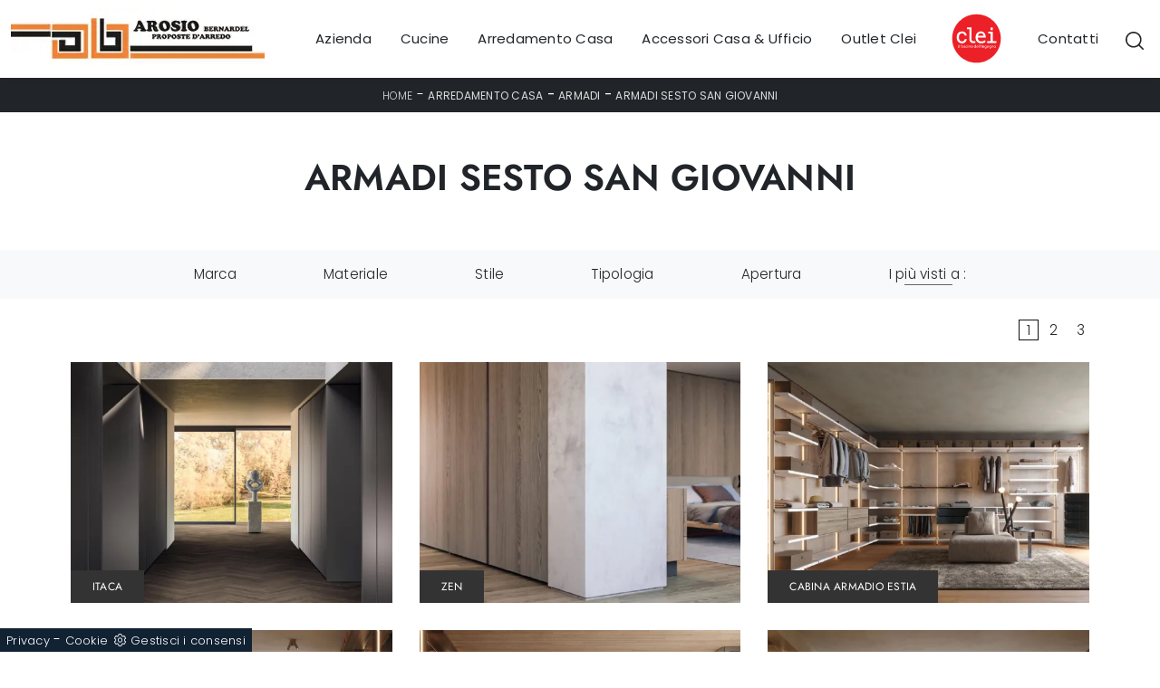

--- FILE ---
content_type: text/html; Charset=UTF-8
request_url: https://www.arosiobernardel.it/armadi-sesto-san-giovanni
body_size: 25917
content:
<!doctype html>
<html prefix="og: http://ogp.me/ns#" lang="it">
  <head>
    <meta charset="utf-8">
    <title>Armadi Sesto San Giovanni</title>
    <script type="application/ld+json">
{
 "@context": "http://schema.org",
 "@type": "BreadcrumbList",
 "itemListElement":
 [
  {
   "@type": "ListItem",
   "position": 1,
   "item":
   {
    "@id": "http://www.arosiobernardel.it/arredamento-casa",
    "name": "Arredamento Casa"
    }
  },
  {
   "@type": "ListItem",
  "position": 2,
  "item":
   {
     "@id": "http://www.arosiobernardel.it/arredamento-casa/armadi",
     "name": "Armadi"
   }
  },
  {
   "@type": "ListItem",
  "position": 3,
  "item":
   {
     "@id": "http://www.arosiobernardel.it/armadi-sesto-san-giovanni",
     "name": "Armadi Sesto San Giovanni"
   }
  }
 ]
}
</script>
    <meta name="description" content="In provincia di MB ti attende il nostro ben fornito store, posto ideale per ammodernare il tuo arredamento coniugando design e preventivo basso.">
    <meta name="robots" content="index, follow">
    <meta name="viewport" content="width=device-width, initial-scale=1, shrink-to-fit=no">
    
    <link rel="next" href="http://www.arosiobernardel.it/armadi-sesto-san-giovanni?pag=1" />
    <link rel="canonical" href="https://www.arosiobernardel.it/armadi-sesto-san-giovanni">
    <meta property="og:title" content="Armadi Sesto San Giovanni">
    <meta property="og:type" content="website">
    <meta property="og:url" content="https://www.arosiobernardel.it/armadi-sesto-san-giovanni">
    <meta property="og:image" content="https://www.arosiobernardel.it/img/1272/arredamento-casa-armadi-itaca-fratelli-elli_c1it_1395331.webp">
    <meta property="og:description" content="In provincia di MB ti attende il nostro ben fornito store, posto ideale per ammodernare il tuo arredamento coniugando design e preventivo basso.">

    <link rel="preload" href="/@/js-css/css/b5/b51.min.css" as="style">
    <link rel="stylesheet" href="/@/js-css/css/b5/b51.min.css">
    <link rel="preload" href="/@/js-css/css/b5/b52.min.css" as="style">
    <link rel="stylesheet" href="/@/js-css/css/b5/b52.min.css">
    <link rel="preload" href="/@/js-css/css/b5/b53.min.css" as="style">
    <link rel="stylesheet" href="/@/js-css/css/b5/b53.min.css">
    <link rel="preload" href="/@/js-css/css/b5/b54.min.css" as="style">
    <link rel="stylesheet" href="/@/js-css/css/b5/b54.min.css">
    <link rel="preload" href="/@/js-css/css/b5/b55.min.css" as="style">
    <link rel="stylesheet" href="/@/js-css/css/b5/b55.min.css">
    <link rel="preload" as="style" href="/@/js-css/css/swiper.min.css">
    <link rel="stylesheet" href="/@/js-css/css/swiper.min.css">

    <style>@font-face {   font-family: "Jost";   src: url("/@/fonts/jost/static/jost-light.woff2") format("woff2"), url("/@/fonts/jost/static/jost-light.woff") format("woff"), url("/@/fonts/jost/static/jost-light.ttf") format("truetype");     font-style: normal;   font-weight: 300;   font-display: swap; } @font-face {   font-family: "Jost";   src: url("/@/fonts/jost/static/jost-regular.woff2") format("woff2"), url("/@/fonts/jost/static/jost-regular.woff") format("woff"), url("/@/fonts/jost/static/jost-regular.ttf") format("truetype");     font-style: normal;   font-weight: 400;   font-display: swap; } @font-face {   font-family: "Jost";   src: url("/@/fonts/jost/static/jost-semibold.woff2") format("woff2"), url("/@/fonts/jost/static/jost-semibold.woff") format("woff"), url("/@/fonts/jost/static/jost-semibold.ttf") format("truetype");     font-style: normal;   font-weight: 600;   font-display: swap; } @font-face {   font-family: "Poppins";   src: url("/@/fonts/poppins/poppins-light.woff2") format("woff2"), url("/@/fonts/poppins/poppins-light.woff") format("woff"), url("/@/fonts/poppins/poppins-light.ttf") format("truetype");   font-style: normal;   font-weight: 300;   font-display: swap; } @font-face {   font-family: "Poppins";   src: url("/@/fonts/poppins/poppins-regular.woff2") format("woff2"), url("/@/fonts/poppins/poppins-regular.woff") format("woff"), url("/@/fonts/poppins/poppins-regular.ttf") format("truetype");   font-style: normal;   font-weight: 400;   font-display: swap; } @font-face {   font-family: "Poppins";   src: url("/@/fonts/poppins/poppins-semibold.woff2") format("woff2"), url("/@/fonts/poppins/poppins-semibold.woff") format("woff"), url("/@/fonts/poppins/poppins-semibold.ttf") format("truetype");   font-style: normal;   font-weight: 600;   font-display: swap; } :root { --primary: #fc7f35; --white: #fff; --black: #232323; --dark: #000; --gray-light: #cfd6da; --gray-sup-light: #eee; --gray-dark: #999; --gray-white: #f8f9fa; --red-sconto: #C11B28; --green-pag: #355c5e;} /*h1, h2, h3, h4, h5, h6, .h1, .h2, .h3, .h4, .h5, .h6 {   font-family: 'Jost', sans-serif;  font-weight: 600;}*/ h1, h2, .h1, .h2{ font-family: 'Jost', sans-serif; text-transform:uppercase; font-weight: 600;} h3, h4, h5, h6, .h3, .h4, .h5, .h6 {   font-family: 'Jost', sans-serif;  font-weight: 400;} body{ margin: auto; position: relative; overflow-x: hidden; font-family: 'Poppins', sans-serif; font-size: .95rem; font-weight: 300; letter-spacing:.25px;} a{color: inherit !important;text-decoration: none;} a:hover{text-decoration: none;} a:focus{outline: none;} p > a {color: var(--primary); transition: all .5s linear; text-decoration: underline;}  button:focus{outline: none;box-shadow:none !important;} .c-1400 {max-width: 1400px; margin: 0 auto;} .contutto {max-width: 1920px; margin: 0 auto;} .hs-nav {position: sticky; position: -webkit-sticky; z-index: 16; top: 0; background-color: var(--white); transition: top 0.3s; box-shadow: 0 0 10px -8px #333;  } b, strong{font-weight: 600;} /*.position-menu-tag {position: sticky; position: -webkit-sticky; z-index: 15; top: 90px;}*/ .bg-col-mid-black {background-color: #3b3c40;} .bg-col-bread {background-color: #212529;} .bg-primary {background-color: var(--primary)!important;}   .bread p{margin: 0; text-transform: uppercase; color: #fff; text-align: center;text-decoration:none;} .bread p a{font-size: 12px; color: #ddd!important; transition: all .4s linear;text-decoration:none;} .bread p span {font-weight:400;} .bread p a:hover{color: #fff!important; text-decoration: none;} .m-top-meno1 {margin-top: calc(-60px - 8.2%);} .h-350 {flex-wrap: nowrap; justify-content: flex-start; padding: 35px 5%;} .h-350 h1{font-size: 35px; color: #3b3c40; font-style: normal; order: 1; position: relative; z-index: 1; line-height: 1.2; margin: 0;} .h-350 p{display: block; color: #3b3c40; opacity: 1; font-size: 17px; line-height: 28px; order: 2; z-index: 1; /*max-width: 550px; */margin: 0; margin-right: 50px;} .intestazione {padding-bottom: 0; min-width: 240px; max-width: 240px; height: 210px; margin-left: calc(-5vw - 20px); position: relative; width: 45%; margin-right: 50px;} .intestazione svg{transform: rotate(180deg); position: absolute; left: 0; top: 0; width: 100%; height: 100%; z-index: 1; color: #2c2d2f; fill: #3b3c40;} .p5-per-rub {padding: 0 5%; padding-bottom: 5%;} .p-sch-rub {padding: 0 15px; margin-bottom: 30px;} .container-testo-box-sotto1 {width: auto; position: absolute; bottom: 0; left: 0px; z-index: 10;} .container-testo-box-sotto1 h3{font-size: 12px; text-transform: uppercase; text-align: center; background-color: #333; color: #fff; height: 3em; line-height: 3em; padding: 0 2em; margin: 0;} .gotop {position: absolute; width: 12px; height: 12px; top: 19px; right: 20px; -webkit-transform: rotate(45deg); transform: rotate(45deg); border-top: 1px solid #fff; border-left: 1px solid #fff; transition: all .333s ease-out; cursor: pointer;text-decoration: none;} .gotop:hover{border-color: #4d504b; top: 17px;} .container-testo-box1 {position: absolute; top: 0; left: 0; bottom: 0; right: 0px; transition: all .4s linear; background-color: rgba(59,60,64,.8); padding: 6%; color: #fff; display: flex; justify-content: center; opacity: 0; text-align: center; align-items: center; font-size: 16px;} .p-sch-rub:hover .container-testo-box1 {opacity: 1;} .p-sch-rub figure{position: relative; overflow: hidden; margin: 0;} .p-sch-rub img{transition: all .4s linear;} .p-sch-rub:hover img{transform: scale(1.2);} .c-txt-rub {display: block; width: 84%; max-width: 900px; margin-left: auto; margin-right: auto;} .intestazione1 {width: 180px; height: 180px; position: absolute; right: 0; bottom: 0;} .intestazione1 svg{position: absolute; bottom: 0; left: 0; width: calc(100% - 35px); height: calc(100% - 35px); fill: #3b3c40; z-index: 2;} .intestazione1::before{content: ""; position: absolute; top: 0; right: 0; width: 0; height: 0; border-style: solid; border-width: 0 0 100px 100px; border-color: transparent transparent #3b3c40; z-index: 1;} .intestazione1::after{content: ""; position: absolute; bottom: 0; right: 0; width: 40px; height: 140px; background-color: #3b3c40; z-index: 1;} /*.c-txt-rub-sez {padding: 0; max-width: 900px; margin: 0 auto; margin-bottom: 5em;}*/ .c-txt-rub-sez {padding: 0; max-width: 1600px; margin: 0 auto; margin-bottom: 5em;} .navbar-right_tag {display: block; margin: 0 auto; /*border-bottom: solid 1px #eee; border-top: solid 1px #eee; */list-style: none; text-align: center; position: relative; /*background-color: #fff;  box-shadow: 0 8px 8px -10px rgba(0, 0, 0, 0.1);*/ z-index: 11;} .navbar-right_tag .dropdown_tag{display: inline-block; margin: 0 1rem; padding: 1rem 1rem 1rem;} .navbar-right_tag .dropdown-menu_tag{border-bottom: solid 1px #eee; border-top: solid 1px #eee; display: none; list-style: none; position: absolute; top: 100%; left: 0; padding: .3rem 1rem; /*background: linear-gradient(to bottom, rgba(0, 0, 0, 0.15), transparent 10px);*/ text-transform: uppercase; font-size: 15px; background-color: #fff; width: 100%; padding: 10px 0;} .navbar-right_tag .dropdown-toggle::after{display: none;} .navbar-right_tag .dropdown_tag:hover .dropdown-menu_tag{display: block;} .navbar-right_tag .dropdown_tag a{text-decoration: none; color: inherit;} .navbar-right_tag .dropdown-menu_tag li{min-width: 100px; transition: all .5s linear; display: inline-block; margin: 0 1rem;} .navbar-right_tag .dropdown-menu_tag a{color: #999; transition: all .5s linear; font-size: 13px; padding: .2rem .5rem; display: block; font-weight: 400; letter-spacing: 1px;} .navbar-right_tag .dropdown-menu_tag li:hover a{color: #333; text-decoration: none;} .dropdown-menu{border:0;box-shadow: 0 0 10px -8px #333;} .tag_attivo{position: relative;} .tag_attivo::before{content: ''; width: 45%; height: 1px; background: #000; bottom: 3px; left: 28%; position: absolute;} .navbar-right_tag .dropdown_tag span{padding: 0 1rem; cursor: pointer;} .elemento_attivo{position: relative;} .elemento_attivo::before{content: ''; width: 45%; height: 1px; background: #666; bottom: -2px; left: 28%; position: absolute;} .page_nav {list-style: none; padding: 0; margin: 0; text-align: right;} .page_nav li{display: inline-block; } .page_nav a{padding: 0 8px; } .pag_attivo {padding: 0 8px; border:1px solid #111;} .navbar-tag-schedina {text-align: center!important; margin: 0 auto; display: block; background: linear-gradient(to bottom, rgba(0, 0, 0, 0.15), transparent 10px); background-color: rgba(0, 0, 0, 0); padding: 10px 0;} .navbar-tag-schedina li{display: inline-block; padding: 0 2.5%;} .navbar-tag-schedina a{color: #999; transition: all .5s linear; font-size: 18px;} .navbar-tag-schedina a:hover{color: #333!important; text-decoration: none;} .m-meno-privacy {margin-top: 50px;} .correlati figure{position: relative; overflow: hidden; margin: 0;} .correlati img{transition: all .5s linear;} .correlati a:hover img{transform: scale(1.1);} .correlati {margin-bottom: 20px} .correlati h5{padding-top: 10px; text-align: center; font-size: 20px;} /*.sha-img img{box-shadow: 0px 0px 22px 4px #999;}*/ .ric-prev { text-align:center; display: block; padding: 15px; margin: 20px; border: solid 1px #333; background-color: #333; transition: all .5s linear; color: #fff!important;} .cataloghi { text-align:center; display: block; padding: 15px; margin: 20px; border: solid 1px #333; background-color: #333; transition: all .5s linear; color: #fff!important;} .ric-prev:hover {color: #333!important; background-color: #fff;} .cataloghi:hover {color: #333!important; background-color: #fff;} .prec a:last-child{display: block; text-align: center;} .succ a:last-child{display: block; text-align: center;} .prec-suc {max-width: 40px;} /*.formm button{border: solid 2px #FFF; background-color: #333; color: #fff; transition: all .5s linear; padding: 10px 0; display: block; width: 50%; margin: 0 auto;  text-align: center; font-size: 13px; text-transform: uppercase; border-radius: 0;} .formm button:hover{text-decoration: none; color: #333; background-color: #fff; border-color: #333;}*/ .formm input{text-align: left; border-top: none; border-left: none; border-right: none;} .formm select{text-align: left; border-top: none; border-left: none; border-right: none; -moz-appearance:none; -webkit-appearance:none; appearance:none;} .formm textarea{text-align: left; border-top: none; border-left: none; border-right: none;} .info h3 {/*margin-top: 15px; margin-bottom: 15px; */ text-transform: uppercase; /*font-size: 20px;*/ text-align: center;} /*.form-control {border-radius: 0;}*/ .dinamico ul{padding: 0; margin: 0; list-style: none; display: block;} .dinamico ul li{display: inline-block; margin-right: 15px; margin-bottom: 15px; border: 1px solid #333; background-color: #fff; transition: all .5s linear;} .dinamico ul li a{color: #333!important; transition: all .5s linear; padding: 8px 10px; display: block;} .dinamico ul li:hover {background-color: #333;} .dinamico ul li:hover a{color: #fff!important; text-decoration: none;} .titcat h3{text-align: center; text-transform: uppercase; /*font-size: 25px;*/ letter-spacing: 1px; margin-bottom: 25px;} .p-succ {display: none;} /*.sezione-contatti-2 h2{margin-top: 15px; margin-bottom: 30px; text-transform: uppercase; font-size: 20px; text-align: center;} .sezione-contatti-2 p{text-align: center; font-size: 16px;}*/ .sezione-contatti-2 p{text-align: left;}   .partner-home {position: absolute; top: -150px;} .slider-lagostore {box-shadow: 0px 0px 22px 4px #999;} .navbar-light .navbar-toggler {border: none!important;} .immagineBiancoNero {-webkit-filter: grayscale(100%); filter: grayscale(100%);}  .btnh {border-radius: 4px; border: 0.5px solid gray; color: #222!important; display: inline-block; margin: 0 0.25em; overflow: hidden; padding: 24px 38px 24px 16px; position: relative; text-decoration: none; line-height: 1; border-radius: 0;} .btnh .btn-content {font-weight: 400; font-size: 1em; line-height: 1.2; padding: 0 26px; position: relative; right: 0; transition: right 300ms ease; display: block; text-align: left;} .btnh .icon {border-left: 1px solid #eee; position: absolute; right: 0; text-align: center; top: 50%; transition: all 300ms ease; transform: translateY(-50%); width: 40px; height: 70%;} .btnh .icon i {position: relative; top: 48%; transform: translateY(-50%); font-size: 30px;} .btnh:after {content: ''; position: absolute; top: 0; bottom: 0; right: 0; left: 0; background-color: #ddd; opacity: 0; transition: opacity 300ms ease; cursor: pointer;} .btnh:hover .btn-content {right: 100%;} .btnh:hover .icon {border-left: 0; font-size: 1.8em; width: 100%;} .btnh:hover:after {opacity: 0.2;} .btnh.btn-alt-color {border-color: salmon; color: salmon;} .btnh.btn-alt-color .icon {border-left-color: salmon;} .btnh.btn-alt-color:after {background-color: salmon;}  .ancor-form {position: absolute; top: -70px;} .pos-icon-cont {position: fixed; bottom: 15px; right: 15px; transition: all .4s linear; z-index: 10000;} .pos-icon-cont a{background-color: #25d366; padding: 12px 14px 10px 14px; border-radius: 50%; display: block;} .pos-icon-cont i{font-size: 25px; color: #fff!important;}  .no-disp span{display: none;} .col-r {color: #cc0000!important;} .descrizione-interna-schedina-sezione p{margin-bottom: 1.5px;} .bollino {position: absolute; top: -10px; right: 0; z-index: 10; color: #fff!important; background: #B7261C; padding: 15px 11px; border-radius: 50%;} .offerte-testo {display: block;} .p1-offerte {top: 38%; position: relative;} .p2-offerte {top: 38%; position: relative;} .color-a-sconto {color: #333; transition: all .4s linear;} .color-a-sconto:hover {text-decoration: none; color: #333; font-weight: 600;} .modal-body {padding: 0;} .arrow-lightbox{max-width:40px}   /* FINE NORMAL CSS */ /* INIZIO MEDIA QUERY */  @media(max-width: 1299px){   .h-350 h1{font-size: 30px; min-width: 230px; max-width: 230px;}   .h-350 p{display: none!important;} } @media(max-width: 1199px){   .h-350 h1{font-size: 26px; margin-right: 40px;}   .h-350 p{font-size: 18px;} } @media(max-width: 1080px){   .h-350 {height: auto; flex-wrap: wrap;} } @media(max-width: 991px){   .testo-centro {padding: 0 15px!important; padding-top: 20px!important;}   .p0-mob {padding: 0!important;}   .navbar-right_tag .dropdown_tag {margin: 0 1.5rem;}   .nav-item {text-align: center;}   .prec {display: none;}   .succ {display: none;}   .h-350 h1 {display: none;}   .h-350 .ok h1 {display: block!important; max-width: 100%; min-width: 100%; margin-right: 0; margin-bottom: 20px; margin-top: 10px;}   .h-350 .ok1 h1 {display: block!important; max-width: 100%; min-width: 100%; margin: 0; margin-top: 10px;}   .prec1 {display: inline-block;}   .succ1 {display: inline-block;}   .bread p {text-align: center;}   .mt-md-4{margin-top: 1.5rem !important;} } @media(max-width: 767px){   .navbar-right_tag .dropdown_tag span {padding: 15px 6px; display: block;}   .navbar-right_tag .dropdown_tag {margin: 0; padding: 0;}   .c-txt-rub-sez {padding: 0 15px;}   .cataloghi {margin: 5px; padding: 10px; font-size: 14px;}   .ric-prev {margin: 5px; padding: 10px; font-size: 14px;} } @media(max-width: 595px){   .intestazione {display: none;}   .intestazione1 {display: none;}   .h-350{padding-top: 65px;}   .h-350 h1{margin: 0; font-size: 30px; margin-bottom: 10px;}   .m-top-meno1 { margin-top: 0;}   .navbar-brand img {width:200px;}  /* .position-menu-tag { position: fixed; z-index: 15; top: 100px;} */  	 } @media(max-width: 450px){   .prec .prec-suc{display: none!important;}   .succ .prec-suc{display: none!important;}   .p-succ {display: block; text-align: center;}   .p-succ a{display: inline-block; width: 100px;}   .navbar-brand img {width:190px;} } @media(max-width: 345px){   .navbar-right_tag .dropdown_tag span {font-size: 13px;} }  /* FINE MEDIA QUERY */  .ricPrezzo p{padding: 12px 20px; margin: 0 auto; text-align: center; background: #fff; color: #333; font-size: 13px; font-weight: lighter; border: solid 1px #333;}  .container-testo-box-sotto10 {position: absolute; top: 0; left: 0px; background: var(--primary); color: #fff!important; width: auto; height: auto; min-height: 0; min-width: 0; z-index: 10;} .container-testo-box-sotto10 p{padding: 0!important; margin: 0!important; font-weight: 600; } .container-testo-box-sotto10 del {padding: 7.5px 15px; display: inline-block; font-weight: 300; font-size: .85rem; } .container-testo-box-sotto10 span {padding: 7.5px 15px; display: inline-block; font-weight: 300; font-size: .85rem; } .container-testo-box-sotto10 del:empty {padding: 0!important; display: inline-block;} .container-testo-box-sotto10 span:empty {padding: 0!important; display: inline-block;} /*.prezziPag {padding: 5px; width: 100%; font-size: 20px!important; background: linear-gradient(to right, #d5d5d5 , #fff); margin-bottom: 15px;} .prezziPag del {color: #666; padding-right: 15px;} .prezziPag span {padding-left: 15px;}*/ .prezziPag:empty {display: none!important;} .background-homepage textarea{/*padding-bottom: 60px;*/ background-color: #f2f2f2!important;}  .tUp {text-transform: uppercase;} @media(max-width: 767px){   .tUp {padding-top: 10px;} }  /*.slider-home .text-slider{max-width: 50%;} @media (min-width: 320px) {     h1,.h1{font-size:2rem!important;line-height:2.25rem!important;}   h2,.h2{font-size:1.5rem;line-height:1.75rem;}   h3,.h3{font-size:1.25rem;line-height:1.5rem;}   h4,.h4{font-size:1rem;line-height:1.25rem;}   h5,.h5{font-size:.75rem;line-height:1rem;}   .slider-home .text-slider{max-width: 90%;} } @media (min-width: 768px) {     h1,.h1{font-size:2.25rem!important;line-height:2.5rem!important;}   h2,.h2{font-size:1.75rem;line-height:2rem;}   h3,.h3{font-size:1.5rem;line-height:1.75rem;}   h4,.h4{font-size:1.25rem;line-height:1.5rem;}   h5,.h5{font-size:1rem;line-height:1.25rem;}   .slider-home .text-slider{max-width: 80%;}   } @media (min-width: 992px) {       h1,.h1{font-size:2.75rem!important;line-height:3rem!important;}   h2,.h2{font-size:2rem;line-height:2.25rem;}   h3,.h3{font-size:1.75rem;line-height:2rem;}   h4,.h4{font-size:1.5rem;line-height:1.75rem;}   h5,.h5{font-size:1rem;line-height:1.25rem;}   .slider-home .text-slider{max-width: 60%;}   .slider-home .text-slider h2{font-size:2.5rem!important;line-height:2.75rem!important;} } @media (min-width: 1600px) {    h1,.h1{font-size:3rem!important;line-height:3.25rem!important;}   h2,.h2{font-size:2rem;line-height:2.25rem;}   h3,.h3{font-size:1.75rem;line-height:2rem;}   h4,.h4{font-size:1.5rem;line-height:1.75rem;}   h5,.h5{font-size:1.25rem;line-height:1.5rem;}   .slider-home .text-slider{max-width: 50%;}   .slider-home .text-slider h2{font-size:3.5rem!important;line-height:3.75rem!important;} }*/  .btnh .icon {  border-left: 1px solid #eee;  position: absolute;  right: 0;  text-align: center;  top: 50%;  transition: all 300ms ease;  transform: translateY(-50%);  width: 40px;  height: 70%; } .btnh:hover .icon {  position: absolute;  left: 49%; } .btnh .icon i {  position: relative;  top: 48%;  transform: translateY(-50%);  background:url('/1091/imgs/right-arrow.svg') center center no-repeat;  display:block;  width: 25px;  height: 25px; } .btnh:after {  content: '';  position: absolute;  top: 0;  bottom: 0;  right: 0;  left: 0;  background-color: #FFF;  opacity: 0;  transition: opacity 300ms ease; } .btnh:hover .btn-content {  right: 100%; } .btnh:hover .icon {  border-left: 0;  font-size: 1.8em;  width: 100%; } .btnh:hover:after {  opacity: 0.2; }        </style> 
    <style></style>
    <style>/* Inizio CSS Menu/Navbar */.dropdown-toggle::after{display: none;}.dropdown:hover .dropdown-menu{display: block !important;}.dropdown-menu{border-radius: 0px; margin-top: 0px;}.nav-item{padding: 0px 8px;}.nav-item:last-child{padding-right: 0px;}.nav-link{text-align:left;  font-size: 15px; font-weight: 500;}.dropdown-item{ font-size: 14px;  }.navbar-brand span {text-transform: uppercase; font-size: 26px; letter-spacing: -1px;}.navbar-brand span .firstLetter {font-size: 70px; vertical-align: middle; display: inline; padding: 0; margin: 0;}.navbar-brand span span {font-size: 16px; margin-top: -45px; display: block; padding-left: 38px; letter-spacing: 0;}/* Fine CSS Menu/Navbar *//* Icon 1 */.first-button {border: 0;}.animated-icon1, .animated-icon2, .animated-icon3 { width: 30px; height: 20px; position: relative; margin: 0px; -webkit-transform: rotate(0deg);-moz-transform: rotate(0deg);-o-transform: rotate(0deg);transform: rotate(0deg);-webkit-transition: .5s ease-in-out;-moz-transition: .5s ease-in-out;-o-transition: .5s ease-in-out;transition: .5s ease-in-out;cursor: pointer;}.animated-icon1 span, .animated-icon2 span, .animated-icon3 span {display: block;position: absolute;height: 3px;width: 100%;border-radius: 9px;opacity: 1;left: 0;-webkit-transform: rotate(0deg);-moz-transform: rotate(0deg);-o-transform: rotate(0deg);transform: rotate(0deg);-webkit-transition: .25s ease-in-out;-moz-transition: .25s ease-in-out;-o-transition: .25s ease-in-out;transition: .25s ease-in-out;}.animated-icon1 span {background: #232323;}.animated-icon1 span:nth-child(1) {top: 0px;}.animated-icon1 span:nth-child(2) {top: 10px;}.animated-icon1 span:nth-child(3) {top: 20px;}.animated-icon1.open span:nth-child(1) {top: 11px;-webkit-transform: rotate(135deg);-moz-transform: rotate(135deg);-o-transform: rotate(135deg);transform: rotate(135deg);}.animated-icon1.open span:nth-child(2) {opacity: 0;left: -60px;}.animated-icon1.open span:nth-child(3) {top: 11px;-webkit-transform: rotate(-135deg);-moz-transform: rotate(-135deg);-o-transform: rotate(-135deg);transform: rotate(-135deg);}#navbarNavDropdown ul{align-items:center;}.risultatiSinistra li a{text-align:left!important;}#ricerchina{position:absolute; top:100%;background: #fff; padding: 15px;}.cercaMenu svg {width: 20px; height: 20px; fill: #232323; }.cercaMenu {padding-top: 4px; cursor: pointer; background: none; border: none;}.cercaMenu:focus {outline: none;}.cerca_navbar {text-align: center;}#search-box {width: calc(100% - 45px)!important; border-radius: 0 !important;}.cerca_navbar .fa-search {line-height: 0; padding: 10px 30px 10px 15px; background-color: #fc7f35; color: #fff; border-top-right-radius: 0px; border-bottom-right-radius: 0px;}.searchResult {top: 100%!important; left: 0!important; right: 0px!important;}@media(max-width: 991px){#search-box {width: calc(100% - 45px)!important;}.cercaMenu {margin-top: -3px;}.nav-item:first-child{border-top: 0px solid grey;}.nav-item{border-top: 1px solid grey;}}@media(max-width: 1199px){  #navbarNavDropdown ul {    align-items: unset;  }}.fa-search { background-image: url('/@/js-css/svg/search-w.svg'); background-repeat: no-repeat; background-position: center; background-size: 22px;}.fa-times { background-image: url('/@/js-css/svg/close-w.svg') !important; }/* Inizio CSS Footer */.px-foot {padding-left: 5%; padding-right: 5%;}.max-logo-foot {max-width: 120px;}.line-foot {border-bottom: solid 1px #999; border-top: solid 1px #999;}.link-cat-foot a{color: #FFF!important; padding: 0 20px; transition: all .4s linear; cursor: pointer;}.link-cat-foot a:hover{color: var(--primary) !important;}.link-aft-cat-foot a{color: #FFF!important; padding: 0 20px; transition: all .4s linear; cursor: pointer; border-right: solid 1px #999;}.link-aft-cat-foot a:last-child{border: none;}.link-aft-cat-foot a:hover{color: var(--primary)!important;}.last-foot p{ color: #FFF;   }.link-aft-cat-foot svg {width: 20px; height: 20px; fill: #FFF; transition: all .5s linear;}.link-aft-cat-foot a:hover svg {fill: var(--primary)!important;}.navbar-brand-foot span {text-transform: uppercase; font-size: 16px; color: #999!important; transition: all .5s linear;}.navbar-brand-foot span .firstLetter {font-size: 42px; vertical-align: middle; display: inline; padding: 0; margin: 0;}.navbar-brand-foot span span {font-size: 11px; margin-top: -29px; display: block; padding-left: 35px;}.navbar-brand-foot:hover span {color: #fff!important;}.pos-whatsapp a{transition: all 0.3s linear; font-size: 23.5px !important; color: #fff !important; background-color: #0ecc0e; border-radius: 8px; width: 40px; height: 40px; text-align: center;}.pos-whatsapp{z-index: 12; position: fixed; bottom: 20px; left: 20px;}.pos-whatsapp:hover a{color: #0ecc0e !important; background-color: #fff;}.pos-whatsapp svg {width: 25px; height: 25px; fill: #fff !important; transition: all .5s linear;}.pos-whatsapp:hover svg {fill: #0ecc0e !important;}.go-top {  position: fixed;  right: 20px;  bottom: 20px;  color: #FFF !important;  background-color: #3b3c40;  z-index: 999;  padding: 10px 14px;  display: block;}.go-top:hover {  color: #FFF !important;  background-color:var(--primary)!important;   }.topbrand{ border-top: solid 1px #999; }.topbrand strong {color:#fff;}@media(max-width: 991px){  .link-cat-foot a{padding: 0 12px;}}@media(max-width: 767px){  .max-logo-foot {margin: 0 auto;}  .last-foot {text-align: center;}  .link-aft-cat-foot a{border: none; display: inline-block; margin-bottom: 10px; text-align: center;}  .link-cat-foot a {display: block; margin-bottom: 10px; text-align: center;}}#cookieChoiceInfo span{font-weight:400;}#cookieChoiceInfo span,#cookieChoiceInfo a{font-size:.9rem;}/* Fine CSS Footer*//* Stilo pezzo informazioni con pulsante */.textInfoHome {text-align: center;}.textInfoHome p {font-size: 3rem; line-height: 4rem; max-width: 72rem; margin: 0 auto; text-align: center;}.textInfoHome p strong {font-weight: 500; text-decoration: underline;}.textInfoHome a {background-color: var(--white);position: relative; display: inline-flex; align-items: center; justify-content: center; padding: 1rem 2rem; border: 1px solid var(--gray-light); font-size: .8rem; line-height: 1rem; font-weight: 700; letter-spacing: .01em; transition: border .3s; margin-top: 1.5rem; cursor: pointer;}.textInfoHome .txtInfoHome {color: var(--black); text-transform: uppercase; z-index: 1; transition: color .3s;}.textInfoHome .iconInfoHome {fill: var(--primary); z-index: 1; transition: fill .3s;}.textInfoHome .iconInfoHome svg {width: 25px; height: 25px; margin-top: 5px; margin-right: 18px;}.textInfoHome a::before {content: ""; position: absolute; left: 0; top: 0; width: 0; height: 100%; background-color: var(--primary); transition: width .3s;}.textInfoHome a:hover {border: 1px solid var(--primary);}.textInfoHome a:hover::before {width: calc(100% + 1px);}.textInfoHome a:hover .txtInfoHome {color: var(--white);}.textInfoHome a:hover .iconInfoHome {fill: var(--white);}.credit img{height:22px;padding-bottom:2px;padding-right:0;}.credit p{color:white;display:inline;font-size:14px;}.credit{margin:auto;display:block;}</style>

    <style>
      .selector-for-some-widget{box-sizing: content-box}
    </style>

    <!-- INIZIO FAVICON E APPICON -->
    <link rel="apple-touch-icon" sizes="57x57" href="/1272/imgs/favicon/apple-icon-57x57.png">
    <link rel="apple-touch-icon" sizes="60x60" href="/1272/imgs/favicon/apple-icon-60x60.png">
    <link rel="apple-touch-icon" sizes="72x72" href="/1272/imgs/favicon/apple-icon-72x72.png">
    <link rel="apple-touch-icon" sizes="76x76" href="/1272/imgs/favicon/apple-icon-76x76.png">
    <link rel="apple-touch-icon" sizes="114x114" href="/1272/imgs/favicon/apple-icon-114x114.png">
    <link rel="apple-touch-icon" sizes="120x120" href="/1272/imgs/favicon/apple-icon-120x120.png">
    <link rel="apple-touch-icon" sizes="144x144" href="/1272/imgs/favicon/apple-icon-144x144.png">
    <link rel="apple-touch-icon" sizes="152x152" href="/1272/imgs/favicon/apple-icon-152x152.png">
    <link rel="apple-touch-icon" sizes="180x180" href="/1272/imgs/favicon/apple-icon-180x180.png">
    <link rel="icon" type="image/png" sizes="192x192"  href="/1272/imgs/favicon/android-icon-192x192.png">
    <link rel="icon" type="image/png" sizes="32x32" href="/1272/imgs/favicon/favicon-32x32.png">
    <link rel="icon" type="image/png" sizes="96x96" href="/1272/imgs/favicon/favicon-96x96.png">
    <link rel="icon" type="image/png" sizes="16x16" href="/1272/imgs/favicon/favicon-16x16.png">
    <link rel="manifest" href="/1272/imgs/favicon/manifest.json">
    <meta name="msapplication-TileColor" content="#ffffff">
    <meta name="msapplication-TileImage" content="/1272/imgs/favicon/ms-icon-144x144.png">
    <meta name="theme-color" content="#ffffff">
    <!-- FINE FAVICON E APPICON -->

  <script src="/@/essentials/gtm-library.js"></script>
<script src="/@/essentials/essential.js"></script>
<script src="/@/essentials/facebookv1.js"></script>

<!-- script head -->
<script>
function okEssentialGTM() {
  const gAdsContainer = '##_gtm_container##',
        gAdsInitUrl = '##_gtm_init_config_url##',
        gAdsEveryPageContainer = '',
        gAdsTksPageContainer = '';

  if (gAdsContainer && gAdsInitUrl) {
//    gtmInit(gAdsInitUrl, gAdsContainer);
    gtmEveryPageContainer && gtmEveryPage(gAdsEveryPageContainer);
    gtmTksPageContainer && gtmThankTouPage(gAdsTksPageContainer);
  }
}

function okEssentialFb() {
  const fbPixelCode = '',
        fbPixelUrl = '';

  if (fbPixelCode && fbPixelUrl) {
    pixel(fbPixelCode, fbPixelUrl);
  }

}

function allowADV() {}

function allowConfort() {}

function allowAnal() {
  okEssentialGTM();
  okEssentialFb();
}

window.addEventListener('DOMContentLoaded', function () {
  const cookiePrelude = getCookie("CookieConsent"),
    ifAdv = cookiePrelude ? cookiePrelude.includes("adv") : true,
    ifConfort = cookiePrelude ? cookiePrelude.includes("confort") : true,
    ifAnal = cookiePrelude ? cookiePrelude.includes("performance") : true;

  !ifAdv && allowADV();
  !ifConfort && allowConfort();
  !ifAnal && allowAnal();

  // overlay on contact form submit
  holdOnOnSubmit();
})
</script>
<!-- fine script head -->
</head>
  <body>
    <script src="/@/js-css/js/swiper.min.js"></script>

    <div class="contutto" id="back-top">

      <div class="container-fluid hs-nav">
        <nav class="navbar navbar-expand-xl navbar-light p-0">
          <a class="navbar-brand py-2" href="/" title="Arosio Bernardel di Arosio Norberto"><img src="/1272/imgs/logo.webp" class="img-fluid d-block mr-auto" alt="Arosio Bernardel di Arosio Norberto" width="280" height="70"></a>
          <button class="cercaMenu d-inline-block d-xl-none ms-auto" data-bs-toggle="collapse" data-bs-target="#ricerchina" aria-expanded="false" aria-controls="ricerchina">
            <svg enable-background="new 0 0 512 512" viewBox="0 0 512 512" xmlns="http://www.w3.org/2000/svg" fill="#FFFFFF" width="20" height="20"><path d="m225.474 0c-124.323 0-225.474 101.151-225.474 225.474 0 124.33 101.151 225.474 225.474 225.474 124.33 0 225.474-101.144 225.474-225.474 0-124.323-101.144-225.474-225.474-225.474zm0 409.323c-101.373 0-183.848-82.475-183.848-183.848s82.475-183.849 183.848-183.849 183.848 82.475 183.848 183.848-82.475 183.849-183.848 183.849z"/><path d="m505.902 476.472-119.328-119.328c-8.131-8.131-21.299-8.131-29.43 0-8.131 8.124-8.131 21.306 0 29.43l119.328 119.328c4.065 4.065 9.387 6.098 14.715 6.098 5.321 0 10.649-2.033 14.715-6.098 8.131-8.124 8.131-21.306 0-29.43z"/></svg>
          </button>
          <button class="navbar-toggler first-button" type="button" data-bs-toggle="collapse" data-bs-target="#navbarNavDropdown" aria-controls="navbarNavDropdown" aria-expanded="false" aria-label="Toggle navigation">            
            <div class="animated-icon1"><span></span><span></span><span></span></div>
          </button>
          <div class="collapse navbar-collapse justify-content-end" id="navbarNavDropdown">
            <ul class="navbar-nav"><li class="nav-item dropdown">
  <a href="/azienda" title="Azienda" class="nav-link dropdown-toggle" id="navbarDropdownMenuLink" aria-haspopup="true" aria-expanded="false">Azienda</a>
  <div class="dropdown-menu" aria-labelledby="navbarDropdownMenuLink">
    <a class="dropdown-item" href="/azienda/chi-siamo" title="Chi siamo">Chi siamo</a>
    <a class="dropdown-item" href="/azienda/servizi" title="I nostri Servizi">I nostri Servizi</a>        
    <a class="dropdown-item" href="/cataloghi" title="I nostri Cataloghi">Cataloghi</a>    
    <a class="dropdown-item" href="/azienda/i-nostri-partner" title="I nostri Partner">I nostri Partner</a>
  </div>
</li><li class="nav-item dropdown"><a href="/cucine" title="Cucine" class="nav-link dropdown-toggle" id="navbarDropdownMenuLink" aria-haspopup="true" aria-expanded="false">Cucine</a>    <div class="dropdown-menu" aria-labelledby="navbarDropdownMenuLink"><a  rel="nofollow" class="dropdown-item" href="/cucine/cucine-moderne" title="Cucine Moderne">Cucine Moderne</a> <a  rel="nofollow" class="dropdown-item" href="/cucine/cucine-classiche" title="Cucine Classiche">Cucine Classiche</a> <a  rel="nofollow" class="dropdown-item" href="/cucine/cucine-in-muratura" title="Cucine in Muratura">Cucine in Muratura</a> </div></li><li class="nav-item dropdown menu_attivo" ><a href="/arredamento-casa" title="Arredamento Casa" class="nav-link dropdown-toggle" id="navbarDropdownMenuLink" aria-haspopup="true" aria-expanded="false">Arredamento Casa</a>    <div class="dropdown-menu" aria-labelledby="navbarDropdownMenuLink"><a   class="dropdown-item" href="/arredamento-casa/librerie" title="Librerie">Librerie</a> <a   class="dropdown-item" href="/arredamento-casa/pareti-attrezzate" title="Pareti Attrezzate">Pareti Attrezzate</a> <a   class="dropdown-item" href="/arredamento-casa/madie" title="Madie">Madie</a> <a   class="dropdown-item" href="/arredamento-casa/salotti" title="Salotti">Salotti</a> <a   class="dropdown-item" href="/arredamento-casa/poltrone" title="Poltrone">Poltrone</a> <a   class="dropdown-item" href="/arredamento-casa/pensili" title="Mobili sospesi">Mobili sospesi</a> <a   class="dropdown-item" href="/arredamento-casa/mobili-ingresso" title="Mobili ingresso">Mobili ingresso</a> <a   class="dropdown-item" href="/arredamento-casa/tavoli" title="Tavoli">Tavoli</a> <a   class="dropdown-item" href="/arredamento-casa/sedie" title="Sedie">Sedie</a> <a   class="dropdown-item" href="/arredamento-casa/letti" title="Letti">Letti</a> <a   class="dropdown-item" href="/arredamento-casa/comodini" title="Comodini">Comodini</a> <a   class="dropdown-item" href="/arredamento-casa/letti-a-scomparsa" title="Letti a scomparsa">Letti a scomparsa</a> <a  class="dropdown-item attivo_sez" href="/arredamento-casa/armadi" title="Armadi">Armadi</a> <a   class="dropdown-item" href="/arredamento-casa/camerette" title="Camerette">Camerette</a> <a   class="dropdown-item" href="/arredamento-casa/arredo-bagno" title="Arredo Bagno">Arredo Bagno</a> </div></li><li class="nav-item dropdown">
<a href="/accessori-casa" title="Accessori Casa & Ufficio" class="nav-link dropdown-toggle" id="navbarDropdownMenuLink" aria-haspopup="true" aria-expanded="false">Accessori Casa & Ufficio</a>    
<div class="dropdown-menu" aria-labelledby="navbarDropdownMenuLink">
<a rel="nofollow" class="dropdown-item" href="/accessori-casa/illuminazione" title="Illuminazione">Illuminazione</a> 
<a rel="nofollow" class="dropdown-item" href="/accessori-casa/complementi" title="Complementi">Complementi</a> 
<a rel="nofollow" class="dropdown-item" href="/ufficio-giardino/arredo-ufficio" title="Arredo Ufficio">Arredo Ufficio</a>
<a rel="nofollow" class="dropdown-item" href="/ufficio-giardino/arredo-giardino" title="Arredo Giardino">Arredo Giardino</a>
</div>
</li>

<li class="nav-item">
<a href="/outlet" title="Outlet Clei" class="nav-link">Outlet Clei</a>    
</li>
<li class="nav-item dropdown">
<a href="/brand" title="Brand Clei" class="nav-link dropdown-toggle" id="navbarDropdownMenuLink" aria-haspopup="true" aria-expanded="false"><img class="img-fluid mx-auto" src="/1272/imgs/clei-srl-vector-logo.svg" alt="Brand Clei" width="70" height="70"></a>      
<div class="dropdown-menu" aria-labelledby="navbarDropdownMenuLink">
    <a class="dropdown-item" href="/arredamento-casa-letti-a-scomparsa-clei" title="Letti a scomparsa Clei">Letti a scomparsa Clei</a>
    <a class="dropdown-item" href="/arredamento-casa-camerette-clei" title="Camerette Clei">Camerette Clei</a>        
    <a class="dropdown-item" href="/cucine-moderne/clei" title="Cucine Moderne Clei">Cucine Moderne Clei</a>    
  </div>
</li>

<li class="nav-item">
  <a href="/azienda/contatti" title="Contatti" class="nav-link">Contatti</a>
</li>
            <li class="nav-item dropdown d-none d-xl-block">
              <button class="cercaMenu" data-bs-toggle="collapse" data-bs-target="#ricerchina" aria-expanded="false" aria-controls="ricerchina">
<svg enable-background="new 0 0 512 512" viewBox="0 0 512 512" xmlns="http://www.w3.org/2000/svg" fill="#FFFFFF" width="20" height="20"><path d="m225.474 0c-124.323 0-225.474 101.151-225.474 225.474 0 124.33 101.151 225.474 225.474 225.474 124.33 0 225.474-101.144 225.474-225.474 0-124.323-101.144-225.474-225.474-225.474zm0 409.323c-101.373 0-183.848-82.475-183.848-183.848s82.475-183.849 183.848-183.849 183.848 82.475 183.848 183.848-82.475 183.849-183.848 183.849z"/><path d="m505.902 476.472-119.328-119.328c-8.131-8.131-21.299-8.131-29.43 0-8.131 8.124-8.131 21.306 0 29.43l119.328 119.328c4.065 4.065 9.387 6.098 14.715 6.098 5.321 0 10.649-2.033 14.715-6.098 8.131-8.124 8.131-21.306 0-29.43z"/></svg>
              </button>
            </li></ul>
          </div>
          <div id="ricerchina" class="col-12 collapse"><style>
.searchResult::-webkit-scrollbar{width:5px}.searchResult::-webkit-scrollbar-track{box-shadow:inset 0 0 5px grey;border-radius:10px}.searchResult::-webkit-scrollbar-thumb{background:#999;border-radius:10px}.searchResult::-webkit-scrollbar-thumb:hover{background:#333}#search-box{width:calc(100% - 41px);padding:8px 15px;text-align:right;border:solid 1.5px #f2f2f2;outline:0!important;border-top-left-radius:20px;border-bottom-left-radius:20px;background-color:#f8f8f8}.cerca-menu{position:relative}.searchResult{position:relative;background-color:#fff;border-top:.1rem solid #eff1f3;text-transform:uppercase;overflow:auto;padding-bottom:1rem;padding:1rem;position:absolute;left:1rem;right:1rem;top:calc(100% - 5rem);-webkit-box-shadow:0 .2rem .75rem rgba(26,42,52,.25);box-shadow:0 .2rem .75rem rgba(26,42,52,.25);display:-webkit-box;display:-ms-flexbox;display:flex!important;-webkit-box-orient:horizontal;-webkit-box-direction:normal;-ms-flex-direction:row;flex-direction:row;height:calc(-6.6rem + 100vh);box-sizing:border-box;max-height:550px!important;z-index:10000!important;background-color:#fff!important}.risultatiSinistra{padding:0;display:-webkit-box;display:-ms-flexbox;display:flex;margin:0;-webkit-box-orient:vertical;-webkit-box-direction:normal;-ms-flex-direction:column;flex-direction:column;-webkit-box-flex:1;-ms-flex-positive:1;flex-grow:1;min-width:30%;box-sizing:border-box;overflow-y:scroll}.risultatiDestra{padding:0;display:flex;margin:0;-webkit-box-orient:horizontal;-webkit-box-direction:normal;-ms-flex-direction:row;flex-direction:row;-ms-flex-wrap:wrap;flex-wrap:wrap;-webkit-box-flex:1;-ms-flex-positive:1;flex-grow:1;position:relative;margin-left:0;border-top:none;border-left:.1rem solid #eff1f3;padding-left:1rem;margin-left:1rem;padding-top:0;box-sizing:border-box;overflow-y:scroll}.risultatiDestra li,.risultatiSinistra li{list-style:none;box-sizing:border-box}.risultatiSinistra li a{background-color:transparent;outline-offset:.1rem;color:inherit;text-decoration:none;font-weight:700;display:block;font-size:1.2rem;color:#a5adb8;padding:1rem 3rem 1rem .5rem;-webkit-transition:all 250ms ease;-o-transition:all 250ms ease;transition:all 250ms ease;box-sizing:border-box}.risultatiSinistra li a:hover{color:#62707f;background-color:#eff1f3}.risultatiDestra li{padding:1rem;border-right:.1rem solid #eff1f3;border-bottom:.1rem solid #eff1f3;-webkit-box-flex:1;-ms-flex-positive:1;flex-grow:1;width:25%;max-width:25%}.risultatiDestra li a{background-color:transparent;outline-offset:.1rem;color:inherit;text-decoration:none;box-sizing:border-box}.risultatiDestra li a:hover{color:#007dbc}.risultatiDestra li a img{width:100%;box-sizing:border-box}.risultatiDestra li a p{display:block;text-align:center;width:100%;font-style:italic;padding:1.5rem;font-size:1.1rem;line-height:1.2;box-sizing:border-box}@media(max-width:1599px){.risultatiDestra li{width:33.33333%;max-width:33.33333%}}@media(max-width:1220px){.searchResult{top:calc(100% - 10rem)}}@media(max-width:1199px){.risultatiSinistra{display: none!important;}.risultatiDestra{min-width:100%}.searchResult{display:block!important}.risultatiDestra{border:none!important;padding:0!important;margin:0!important}}@media(max-width:991px){.risultatiDestra li{width:50%;max-width:50%}.risultatiDestra li a p{font-size:.9rem;padding:.5rem}.risultatiSinistra li a{font-size:14px}.risultatiDestra li a p{font-size:13px}}@media(max-width:767px){.searchResult{top:calc(100%)}}.searchResult:empty{display:none!important}
</style>
<script async defer src="/@/ajax.js"></script>
<script>
var loader = setInterval(function () {
    if (document.readyState !== "complete") return;
    clearInterval(loader);
	var timeOut;
    const ricercona = document.querySelector('input[id="search-box"]');
    ricercona.addEventListener('input', function () {
      document.querySelector(".cerca_navbar .fa-search").classList.add("fa-times");
      document.querySelector(".cerca_navbar .fa-search").setAttribute("onclick", "ripristino();");
      if (document.querySelector('input[id="search-box"]').value.length === 0) {
        document.querySelector(".fa-times").setAttribute("onclick", "");
        document.querySelector(".fa-times").classList.remove("fa-times");
        document.querySelector(".searchResult").setAttribute("style", "display: none!important");
      } else if (document.querySelector('input[id="search-box"]').value.length > 2 ){
		  if(timeOut) {
			  clearTimeout(timeOut);
			  timeOut = null;
		  }
		  timeOut = setTimeout(function (){
			  var risposta = ajaxhttp("GET", "/core/elastic_cerca.asp?lingua=it&keyword=" + document.querySelector('input[id="search-box"]').value);
			  if (risposta.length === 0 ){
			  }else{
				  if(window.innerWidth < 1200) document.querySelector(".searchResult").setAttribute("style", "display: block!important");
				  else document.querySelector(".searchResult").setAttribute("style", "display: flex!important");
				  document.querySelector(".searchResult").innerHTML = risposta;
			  }
		  }, 500);
	  }
	});
  }, 300);
function ripristino() {
	document.querySelector('input[id="search-box"]').value = '';
	document.querySelector(".fa-times").setAttribute("onclick", "");
	document.querySelector(".fa-times").classList.remove("fa-times");
	document.querySelector('.searchResult').setAttribute("style", "display: none!important");
};
</script>

<div class="cerca_navbar">
  <input type="text" id="search-box" placeholder="Ricerca Prodotto, Categoria, Ecc.." autocomplete="off" /><i class="fa fa-search" aria-hidden="true"></i>
  <div class="searchResult"></div>
</div>
</div>
        </nav>
      </div>


<div class="container-fluid bg-col-bread position-menu-tag">
  <div class="row">
    <div class="col-12 bread py-2 px-5">
      <p><a href="http://www.arosiobernardel.it#[link_home]#" title="arosio21">Home</a> - <span  ><a href="http://www.arosiobernardel.it/arredamento-casa"  title="Arredamento Casa">Arredamento Casa</a> - <a href="http://www.arosiobernardel.it/arredamento-casa/armadi"  title="Armadi">Armadi</a> - <a href="http://www.arosiobernardel.it/armadi-sesto-san-giovanni"  title="Armadi Sesto San Giovanni">Armadi Sesto San Giovanni</a></p>
    </div>
  </div>
</div>

<div class="container-fluid">
  <div class="row p-3 p-lg-5 align-items-center">
    <div class="col-12 text-center px-0 ok1 tUp">
      <h1>Armadi Sesto San Giovanni</h1>
    </div>
  </div>
</div>

<div class="container-fluid bg-light">
  <div class="row">
    <div class="col-12 menu-tag px-0">
      <ul class="nav navbar-nav navbar-right_tag">  <li class="dropdown_tag"><span class="dropdown-toggle" data-toggle="dropdown" role="button" aria-expanded="false">Marca</span><ul class="dropdown-menu_tag"><li><a href="/arredamento-casa-armadi-alf-da-fre" title="Armadi Alf Da Frè">Alf Da Frè</a></li><li><a href="/arredamento-casa-armadi-clever" title="Armadi Clever">Clever</a></li><li><a href="/arredamento-casa-armadi-dall-agnese" title="Armadi Dall'Agnese">Dall'Agnese</a></li><li><a href="/armadi/fratelli-elli" title="Armadi Fratelli Elli">Fratelli Elli</a></li><li><a href="/arredamento-casa-armadi-giessegi" title="Armadi Giessegi">Giessegi</a></li></ul></li><li class="dropdown_tag"><span class="dropdown-toggle" data-toggle="dropdown" role="button" aria-expanded="false">Materiale</span><ul class="dropdown-menu_tag"><li><a href="/arredamento-casa-armadi-in-laccato-lucido" title="Armadi in laccato lucido">in laccato lucido</a></li><li><a href="/arredamento-casa-armadi-in-laccato-opaco" title="Armadi in laccato opaco">in laccato opaco</a></li><li><a href="/arredamento-casa-armadi-in-laminato" title="Armadi in laminato">in laminato</a></li><li><a href="/arredamento-casa-armadi-in-legno" title="Armadi in legno">in legno</a></li><li><a href="/arredamento-casa-armadi-in-legno-laccato" title="Armadi in legno laccato">in legno laccato</a></li><li><a href="/arredamento-casa-armadi-in-materico" title="Armadi in materico">in materico</a></li><li><a href="/arredamento-casa-armadi-in-melaminico" title="Armadi in melaminico">in melaminico</a></li><li><a href="/arredamento-casa-armadi-in-metallo" title="Armadi in metallo">in metallo</a></li><li><a href="/arredamento-casa-armadi-in-vetro" title="Armadi in vetro">in vetro</a></li></ul></li><li class="dropdown_tag"><span class="dropdown-toggle" data-toggle="dropdown" role="button" aria-expanded="false">Stile</span><ul class="dropdown-menu_tag"><li><a href="/arredamento-casa-armadi-classici" title="Armadi classici">classici</a></li><li><a href="/arredamento-casa-armadi-design" title="Armadi design">design</a></li><li><a href="/arredamento-casa-armadi-moderni" title="Armadi moderni">moderni</a></li></ul></li><li class="dropdown_tag"><span class="dropdown-toggle" data-toggle="dropdown" role="button" aria-expanded="false">Tipologia</span><ul class="dropdown-menu_tag"><li><a href="/arredamento-casa-armadi-a-muro" title="Armadi a muro">a muro</a></li><li><a href="/arredamento-casa-armadi-a-ponte" title="Armadi a ponte">a ponte</a></li><li><a href="/arredamento-casa-armadi-ad-angolo" title="Armadi ad angolo">ad angolo</a></li><li><a href="/arredamento-casa-armadi-cabine-armadio" title="Armadi cabine armadio">cabine armadio</a></li><li><a href="/arredamento-casa-armadi-componibili" title="Armadi componibili">componibili</a></li><li><a href="/arredamento-casa-armadi-per-mansarde" title="Armadi per mansarde">per mansarde</a></li><li><a href="/arredamento-casa-armadi-su-misura" title="Armadi su misura">su misura</a></li></ul></li><li class="dropdown_tag"><span class="dropdown-toggle" data-toggle="dropdown" role="button" aria-expanded="false">Apertura</span><ul class="dropdown-menu_tag"><li><a href="/arredamento-casa-armadi-ante-a-soffietto" title="Armadi ante a soffietto">ante a soffietto</a></li><li><a href="/arredamento-casa-armadi-ante-battenti" title="Armadi ante battenti">ante battenti</a></li><li><a href="/arredamento-casa-armadi-ante-scorrevoli" title="Armadi ante scorrevoli">ante scorrevoli</a></li></ul></li><li class="dropdown_tag"><span class="dropdown-toggle elemento_attivo" data-toggle="dropdown" role="button" aria-expanded="false">I più visti a :</span><ul class="dropdown-menu_tag"><li><a href="/armadi-bergamo" title="Armadi Bergamo">Bergamo</a></li><li><a href="/armadi-chiasso" title="Armadi Chiasso">Chiasso</a></li><li><a href="/armadi-cinisello-balsamo" title="Armadi Cinisello Balsamo">Cinisello Balsamo</a></li><li><a href="/armadi-corsico" title="Armadi Corsico">Corsico</a></li><li><a href="/armadi-lissone" title="Armadi Lissone">Lissone</a></li><li><a href="/armadi-lugano" title="Armadi Lugano">Lugano</a></li><li><a href="/armadi-merate" title="Armadi Merate">Merate</a></li><li><a href="/armadi-milano" title="Armadi Milano">Milano</a></li><li><a href="/armadi-monza" title="Armadi Monza">Monza</a></li><li><a href="/armadi-paderno-dugnano" title="Armadi Paderno Dugnano">Paderno Dugnano</a></li><li><a href="/armadi-san-donato-milanese" title="Armadi San Donato Milanese">San Donato Milanese</a></li><li><a class="tag_attivo" href="/armadi-sesto-san-giovanni" title="Armadi Sesto San Giovanni">Sesto San Giovanni</a></li></ul></li></ul>
    </div>
  </div>
</div>

<div class="container-fluid nonCiSei">
  <div class="row p5-per-rub">
    <div class="col-12 pag-nav mt-4">
      <ul class="page_nav"> <li><a  class="pag_attivo" href="/armadi-sesto-san-giovanni">1</a></li> <li><a   href="/armadi-sesto-san-giovanni?pag=1">2</a></li> <li><a   href="/armadi-sesto-san-giovanni?pag=2">3</a></li></ul>
    </div>
    <div class="col-12 mt-4">
      <div class="row seVuoto"><div class="col-lg-4 col-sm-6 col-12 p-sch-rub position-relative">
  <a class="d-block position-relative" href="/arredamento-casa/armadi/itaca-fratelli-elli" title="Armadio con anta battente Itaca di Fratelli Elli">
    <figure>
      <img  itemprop="image" class="img-fluid d-block mx-auto" src="/img/1272/arredamento-casa-armadi-itaca-fratelli-elli_c1it_1395331.webp" alt="Armadio con anta battente Itaca di Fratelli Elli"     width="547" height="410"  loading="lazy" /><link rel="preload" as="image" href="/img/1272/arredamento-casa-armadi-itaca-fratelli-elli_c1it_1395331.webp" />
    </figure>
    <div class="container-testo-box-sotto10">
      <p class="prezzi text-lowercase"><del></del><span></span></p>
    </div>
    <div class="container-testo-box-sotto1">
      <h3>Itaca</h3>
    </div>
    <div class="container-testo-box1">
      <p>Se desideri una zona del riposo arredata al meglio, scegli l'armadio Itaca con ante battenti di Fratelli Elli!</p>
    </div>
  </a>
  <!--<a class="ricPrezzo" href="/arredamento-casa/armadi/itaca-fratelli-elli#formCont" title="Armadio con anta battente Itaca di Fratelli Elli"><p>Richiedi Prezzo</p></a>-->
</div><div class="col-lg-4 col-sm-6 col-12 p-sch-rub position-relative">
  <a class="d-block position-relative" href="/arredamento-casa/armadi/zen-fratelli-elli" title="Armadio con ante scorrevoli Zen di Fratelli Elli">
    <figure>
      <img  itemprop="image" class="img-fluid d-block mx-auto" src="/img/1272/arredamento-casa-armadi-zen-fratelli-elli_c1it_1395336.webp" alt=""    width="547" height="410"  loading="lazy" /><link rel="preload" as="image" href="/img/1272/arredamento-casa-armadi-zen-fratelli-elli_c1it_1395336.webp" />
    </figure>
    <div class="container-testo-box-sotto10">
      <p class="prezzi text-lowercase"><del></del><span></span></p>
    </div>
    <div class="container-testo-box-sotto1">
      <h3>Zen</h3>
    </div>
    <div class="container-testo-box1">
      <p>Se desideri una zona del riposo ammobiliata al meglio, scegli l'armadio Zen con ante scorrevoli di Fratelli Elli!</p>
    </div>
  </a>
  <!--<a class="ricPrezzo" href="/arredamento-casa/armadi/zen-fratelli-elli#formCont" title="Armadio con ante scorrevoli Zen di Fratelli Elli"><p>Richiedi Prezzo</p></a>-->
</div><div class="col-lg-4 col-sm-6 col-12 p-sch-rub position-relative">
  <a class="d-block position-relative" href="/arredamento-casa/armadi/cabina-armadio-estia-giessegi" title="Cabina Armadio Estia di Giessegi">
    <figure>
      <img  itemprop="image" class="img-fluid d-block mx-auto" src="/img/1272/arredamento-casa-armadi-cabina-armadio-estia-giessegi_c1it_1383670.webp" alt="Cabina Armadio Estia di Giessegi"     width="547" height="410"  loading="lazy" /><link rel="preload" as="image" href="/img/1272/arredamento-casa-armadi-cabina-armadio-estia-giessegi_c1it_1383670.webp" />
    </figure>
    <div class="container-testo-box-sotto10">
      <p class="prezzi text-lowercase"><del></del><span></span></p>
    </div>
    <div class="container-testo-box-sotto1">
      <h3>Cabina Armadio Estia</h3>
    </div>
    <div class="container-testo-box1">
      <p>Cerchi un armadio in melaminico? Clicca e scopri armadi cabine armadio con ante scorrevoli di Giessegi.</p>
    </div>
  </a>
  <!--<a class="ricPrezzo" href="/arredamento-casa/armadi/cabina-armadio-estia-giessegi#formCont" title="Cabina Armadio Estia di Giessegi"><p>Richiedi Prezzo</p></a>-->
</div><div class="col-lg-4 col-sm-6 col-12 p-sch-rub position-relative">
  <a class="d-block position-relative" href="/arredamento-casa/armadi/cabina-armadio-circe-giessegi" title="Cabina Armadio Circe di Giessegi">
    <figure>
      <img  itemprop="image" class="img-fluid d-block mx-auto" src="/img/1272/arredamento-casa-armadi-cabina-armadio-circe-giessegi_c1it_1383673.webp" alt="Cabina Armadio Circe di Giessegi"     width="547" height="410"  loading="lazy" /><link rel="preload" as="image" href="/img/1272/arredamento-casa-armadi-cabina-armadio-circe-giessegi_c1it_1383673.webp" />
    </figure>
    <div class="container-testo-box-sotto10">
      <p class="prezzi text-lowercase"><del></del><span></span></p>
    </div>
    <div class="container-testo-box-sotto1">
      <h3>Cabina Armadio Circe</h3>
    </div>
    <div class="container-testo-box1">
      <p>Se desideri armadiature cabine armadio con ante scorrevoli, clicca e scopri l'armadio Cabina Armadio Circe di Giessegi in melaminico.</p>
    </div>
  </a>
  <!--<a class="ricPrezzo" href="/arredamento-casa/armadi/cabina-armadio-circe-giessegi#formCont" title="Cabina Armadio Circe di Giessegi"><p>Richiedi Prezzo</p></a>-->
</div><div class="col-lg-4 col-sm-6 col-12 p-sch-rub position-relative">
  <a class="d-block position-relative" href="/arredamento-casa/armadi/cabina-armadio-demetra-giessegi" title="Cabina Armadio Demetra di Giessegi">
    <figure>
      <img  itemprop="image" class="img-fluid d-block mx-auto" src="/img/1272/arredamento-casa-armadi-cabina-armadio-demetra-giessegi_c1it_1383675.webp" alt="Cabina Armadio Demetra di Giessegi"     width="547" height="410"  loading="lazy" /><link rel="preload" as="image" href="/img/1272/arredamento-casa-armadi-cabina-armadio-demetra-giessegi_c1it_1383675.webp" />
    </figure>
    <div class="container-testo-box-sotto10">
      <p class="prezzi text-lowercase"><del></del><span></span></p>
    </div>
    <div class="container-testo-box-sotto1">
      <h3>Cabina Armadio Demetra</h3>
    </div>
    <div class="container-testo-box1">
      <p>Se sei alla ricerca di armadi cabine armadio con ante battenti, clicca e scopri l'armadio Cabina Armadio Demetra di Giessegi in laccato opaco.</p>
    </div>
  </a>
  <!--<a class="ricPrezzo" href="/arredamento-casa/armadi/cabina-armadio-demetra-giessegi#formCont" title="Cabina Armadio Demetra di Giessegi"><p>Richiedi Prezzo</p></a>-->
</div><div class="col-lg-4 col-sm-6 col-12 p-sch-rub position-relative">
  <a class="d-block position-relative" href="/arredamento-casa/armadi/cabina-armadio-ebe-giessegi" title="Cabina Armadio Ebe di Giessegi">
    <figure>
      <img  itemprop="image" class="img-fluid d-block mx-auto" src="/img/1272/arredamento-casa-armadi-cabina-armadio-ebe-giessegi_c1it_1383676.webp" alt="Cabina Armadio Ebe di Giessegi"     width="547" height="410"  loading="lazy" /><link rel="preload" as="image" href="/img/1272/arredamento-casa-armadi-cabina-armadio-ebe-giessegi_c1it_1383676.webp" />
    </figure>
    <div class="container-testo-box-sotto10">
      <p class="prezzi text-lowercase"><del></del><span></span></p>
    </div>
    <div class="container-testo-box-sotto1">
      <h3>Cabina Armadio Ebe</h3>
    </div>
    <div class="container-testo-box1">
      <p>Se vuoi armadi cabine armadio con ante scorrevoli, clicca e scopri l'armadio Cabina Armadio Ebe di Giessegi in laminato.</p>
    </div>
  </a>
  <!--<a class="ricPrezzo" href="/arredamento-casa/armadi/cabina-armadio-ebe-giessegi#formCont" title="Cabina Armadio Ebe di Giessegi"><p>Richiedi Prezzo</p></a>-->
</div><div class="col-lg-4 col-sm-6 col-12 p-sch-rub position-relative">
  <a class="d-block position-relative" href="/arredamento-casa/armadi/orizon-battente-alf-da-fre" title="Armadio con ante battenti Orizon di Alf Da Frè">
    <figure>
      <img  itemprop="image" class="img-fluid d-block mx-auto" src="/img/1272/arredamento-casa-armadi-orizon-battente-alf-da-fre_c1it_1374021.webp" alt="Armadio con ante battenti Orizon di Alf Da Frè"     width="547" height="410"  loading="lazy" /><link rel="preload" as="image" href="/img/1272/arredamento-casa-armadi-orizon-battente-alf-da-fre_c1it_1374021.webp" />
    </figure>
    <div class="container-testo-box-sotto10">
      <p class="prezzi text-lowercase"><del></del><span></span></p>
    </div>
    <div class="container-testo-box-sotto1">
      <h3>Orizon Battente</h3>
    </div>
    <div class="container-testo-box1">
      <p>Cerchi un guardaroba in laccato opaco? Clicca e scopri armadi a muro con ante battenti di Alf Da Frè.</p>
    </div>
  </a>
  <!--<a class="ricPrezzo" href="/arredamento-casa/armadi/orizon-battente-alf-da-fre#formCont" title="Armadio con ante battenti Orizon di Alf Da Frè"><p>Richiedi Prezzo</p></a>-->
</div><div class="col-lg-4 col-sm-6 col-12 p-sch-rub position-relative">
  <a class="d-block position-relative" href="/arredamento-casa/armadi/pure-battente-alf-da-fre" title="Armadio con ante battenti Pure di Alf Da Frè">
    <figure>
      <img  itemprop="image" class="img-fluid d-block mx-auto" src="/img/1272/arredamento-casa-armadi-pure-battente-alf-da-fre_c1it_1374024.webp" alt="Armadio con ante battenti Pure in metallo laccato e vetro di Alf Da Frè"     width="547" height="410"  loading="lazy" /><link rel="preload" as="image" href="/img/1272/arredamento-casa-armadi-pure-battente-alf-da-fre_c1it_1374024.webp" />
    </figure>
    <div class="container-testo-box-sotto10">
      <p class="prezzi text-lowercase"><del></del><span></span></p>
    </div>
    <div class="container-testo-box-sotto1">
      <h3>Pure Battente</h3>
    </div>
    <div class="container-testo-box1">
      <p>Se desideri una zona del riposo arredata con gusto, scegli l'armadio Pure Battente con ante battenti di Alf Da Frè!</p>
    </div>
  </a>
  <!--<a class="ricPrezzo" href="/arredamento-casa/armadi/pure-battente-alf-da-fre#formCont" title="Armadio con ante battenti Pure di Alf Da Frè"><p>Richiedi Prezzo</p></a>-->
</div><div class="col-lg-4 col-sm-6 col-12 p-sch-rub position-relative">
  <a class="d-block position-relative" href="/arredamento-casa/armadi/pure-vetro-battente-alf-da-fre" title="Armadio Pure con ante battenti in vetro di Alf Da Frè">
    <figure>
      <img  itemprop="image" class="img-fluid d-block mx-auto" src="/img/1272/arredamento-casa-armadi-pure-vetro-battente-alf-da-fre_c1it_1374025.webp" alt="Armadio Pure con ante battenti in vetro di Alf Da Frè"     width="547" height="410"  loading="lazy" /><link rel="preload" as="image" href="/img/1272/arredamento-casa-armadi-pure-vetro-battente-alf-da-fre_c1it_1374025.webp" />
    </figure>
    <div class="container-testo-box-sotto10">
      <p class="prezzi text-lowercase"><del></del><span></span></p>
    </div>
    <div class="container-testo-box-sotto1">
      <h3>Pure Vetro Battente</h3>
    </div>
    <div class="container-testo-box1">
      <p>Ecco qui l'armadio Pure Vetro Battente in vetro di Alf Da Frè! Una ricca gamma di armadi a muro con ante battenti.</p>
    </div>
  </a>
  <!--<a class="ricPrezzo" href="/arredamento-casa/armadi/pure-vetro-battente-alf-da-fre#formCont" title="Armadio Pure con ante battenti in vetro di Alf Da Frè"><p>Richiedi Prezzo</p></a>-->
</div><div class="col-lg-4 col-sm-6 col-12 p-sch-rub position-relative">
  <a class="d-block position-relative" href="/arredamento-casa/armadi/code-scorrevole-alf-da-fre" title="Armadio con ante scorrevoli Code di Alf Da Frè">
    <figure>
      <img  itemprop="image" class="img-fluid d-block mx-auto" src="/img/1272/arredamento-casa-armadi-code-scorrevole-alf-da-fre_c1it_1374032.webp" alt="Armadio con ante scorrevoli Code di Alf Da Frè"     width="547" height="410"  loading="lazy" /><link rel="preload" as="image" href="/img/1272/arredamento-casa-armadi-code-scorrevole-alf-da-fre_c1it_1374032.webp" />
    </figure>
    <div class="container-testo-box-sotto10">
      <p class="prezzi text-lowercase"><del></del><span></span></p>
    </div>
    <div class="container-testo-box-sotto1">
      <h3>Code Scorrevole</h3>
    </div>
    <div class="container-testo-box1">
      <p>Cerchi un'armadiatura Code Scorrevole Alf Da Frè? Clicca subito! Gli armadi a muro con ante scorrevoli ti attendono.</p>
    </div>
  </a>
  <!--<a class="ricPrezzo" href="/arredamento-casa/armadi/code-scorrevole-alf-da-fre#formCont" title="Armadio con ante scorrevoli Code di Alf Da Frè"><p>Richiedi Prezzo</p></a>-->
</div><div class="col-lg-4 col-sm-6 col-12 p-sch-rub position-relative">
  <a class="d-block position-relative" href="/arredamento-casa/armadi/even-scorrevole-alf-da-fre" title="Armadio con ante scorrevoli Even di Alf Da Frè">
    <figure>
      <img  itemprop="image" class="img-fluid d-block mx-auto" src="/img/1272/arredamento-casa-armadi-even-scorrevole-alf-da-fre_c1it_1374038.webp" alt="Armadio con ante scorrevoli Even di Alf Da Frè"     width="547" height="410"  loading="lazy" /><link rel="preload" as="image" href="/img/1272/arredamento-casa-armadi-even-scorrevole-alf-da-fre_c1it_1374038.webp" />
    </figure>
    <div class="container-testo-box-sotto10">
      <p class="prezzi text-lowercase"><del></del><span></span></p>
    </div>
    <div class="container-testo-box-sotto1">
      <h3>Even Scorrevole</h3>
    </div>
    <div class="container-testo-box1">
      <p>Se desideri una zona notte arredata con gusto, scegli l'armadio Even Scorrevole con ante scorrevoli di Alf Da Frè!</p>
    </div>
  </a>
  <!--<a class="ricPrezzo" href="/arredamento-casa/armadi/even-scorrevole-alf-da-fre#formCont" title="Armadio con ante scorrevoli Even di Alf Da Frè"><p>Richiedi Prezzo</p></a>-->
</div><div class="col-lg-4 col-sm-6 col-12 p-sch-rub position-relative">
  <a class="d-block position-relative" href="/arredamento-casa/armadi/cabina-armadio-poker-alf-da-fre" title="Cabina Armadio Poker di Alf Da Frè">
    <figure>
      <img  itemprop="image" class="img-fluid d-block mx-auto" src="/img/1272/arredamento-casa-armadi-cabina-armadio-poker-alf-da-fre_c1it_1374045.webp" alt="Cabina Armadio Poker di Alf Da Frè"     width="547" height="410"  loading="lazy" /><link rel="preload" as="image" href="/img/1272/arredamento-casa-armadi-cabina-armadio-poker-alf-da-fre_c1it_1374045.webp" />
    </figure>
    <div class="container-testo-box-sotto10">
      <p class="prezzi text-lowercase"><del></del><span></span></p>
    </div>
    <div class="container-testo-box-sotto1">
      <h3>Cabina Armadio Poker</h3>
    </div>
    <div class="container-testo-box1">
      <p>Eccoti l'armadio Cabina Armadio Poker in melaminico di Alf Da Frè! Un ricco catalogo di armadi cabine armadio con ante scorrevoli.</p>
    </div>
  </a>
  <!--<a class="ricPrezzo" href="/arredamento-casa/armadi/cabina-armadio-poker-alf-da-fre#formCont" title="Cabina Armadio Poker di Alf Da Frè"><p>Richiedi Prezzo</p></a>-->
</div><div class="col-lg-4 col-sm-6 col-12 p-sch-rub position-relative">
  <a class="d-block position-relative" href="/arredamento-casa/armadi/store-cabina-armadio-laccata-alf-da-fre" title="Cabina Armadio Store Laccata di Alf Da Frè">
    <figure>
      <img  itemprop="image" class="img-fluid d-block mx-auto" src="/img/1272/arredamento-casa-armadi-store-cabina-armadio-laccata-alf-da-fre_c1it_1374047.webp" alt="Cabina Armadio Store Laccata di Alf Da Frè"     width="547" height="410"  loading="lazy" /><link rel="preload" as="image" href="/img/1272/arredamento-casa-armadi-store-cabina-armadio-laccata-alf-da-fre_c1it_1374047.webp" />
    </figure>
    <div class="container-testo-box-sotto10">
      <p class="prezzi text-lowercase"><del></del><span></span></p>
    </div>
    <div class="container-testo-box-sotto1">
      <h3>Cabina Armadio Store Laccata</h3>
    </div>
    <div class="container-testo-box1">
      <p>Cerchi un guardaroba in laccato opaco? Clicca e scopri armadi cabine armadio con ante scorrevoli di Alf Da Frè.</p>
    </div>
  </a>
  <!--<a class="ricPrezzo" href="/arredamento-casa/armadi/store-cabina-armadio-laccata-alf-da-fre#formCont" title="Cabina Armadio Store Laccata di Alf Da Frè"><p>Richiedi Prezzo</p></a>-->
</div><div class="col-lg-4 col-sm-6 col-12 p-sch-rub position-relative">
  <a class="d-block position-relative" href="/arredamento-casa/armadi/alf-da-fre-even" title="Armadio con ante battenti Even di Alf Da Frè">
    <figure>
      <img  itemprop="image" class="img-fluid d-block mx-auto" src="/img/1272/arredamento-casa-armadi-alf-da-fre-even_c1it_1332771.webp" alt="Armadio con ante battenti Even di Alf Da Frè"     width="547" height="410"  loading="lazy" /><link rel="preload" as="image" href="/img/1272/arredamento-casa-armadi-alf-da-fre-even_c1it_1332771.webp" />
    </figure>
    <div class="container-testo-box-sotto10">
      <p class="prezzi text-lowercase"><del></del><span></span></p>
    </div>
    <div class="container-testo-box-sotto1">
      <h3>Even</h3>
    </div>
    <div class="container-testo-box1">
      <p>Se desideri una zona notte ammobiliata al meglio, scegli l'armadio Even con ante battenti di Alf Da Frè!</p>
    </div>
  </a>
  <!--<a class="ricPrezzo" href="/arredamento-casa/armadi/alf-da-fre-even#formCont" title="Armadio con ante battenti Even di Alf Da Frè"><p>Richiedi Prezzo</p></a>-->
</div><div class="col-lg-4 col-sm-6 col-12 p-sch-rub position-relative">
  <a class="d-block position-relative" href="/arredamento-casa/armadi/antis-laccato-opaco-cabina-armadio-alf-da-fre" title="Cabina Armadio Antis in laccato opaco di Alf Da Frè">
    <figure>
      <img  itemprop="image" class="img-fluid d-block mx-auto" src="/img/1272/arredamento-casa-armadi-antis-laccato-opaco-cabina-armadio-alf-da-fre_c1it_1332788.webp" alt="Cabina Armadio Antis in laccato opaco di Alf Da Frè"     width="547" height="410"  loading="lazy" /><link rel="preload" as="image" href="/img/1272/arredamento-casa-armadi-antis-laccato-opaco-cabina-armadio-alf-da-fre_c1it_1332788.webp" />
    </figure>
    <div class="container-testo-box-sotto10">
      <p class="prezzi text-lowercase"><del></del><span></span></p>
    </div>
    <div class="container-testo-box-sotto1">
      <h3>Antis laccato opaco Cabina Armadio</h3>
    </div>
    <div class="container-testo-box1">
      <p>Se cerchi armadi cabine armadio con ante scorrevoli, clicca e scopri l'armadio Antis laccato opaco Cabina Armadio di Alf Da Frè in laccato opaco.</p>
    </div>
  </a>
  <!--<a class="ricPrezzo" href="/arredamento-casa/armadi/antis-laccato-opaco-cabina-armadio-alf-da-fre#formCont" title="Cabina Armadio Antis in laccato opaco di Alf Da Frè"><p>Richiedi Prezzo</p></a>-->
</div><div class="col-lg-4 col-sm-6 col-12 p-sch-rub position-relative">
  <a class="d-block position-relative" href="/arredamento-casa/armadi/w23-02-clever" title="Armadio con ante battenti W23 02 di Clever">
    <figure>
      <img  itemprop="image" class="img-fluid d-block mx-auto" src="/img/1272/arredamento-casa-armadi-w23-02-clever_c1it_1324925.webp" alt="Armadio con ante battenti W23 02 in melaminico e vetro di Clever"     width="547" height="410"  loading="lazy" /><link rel="preload" as="image" href="/img/1272/arredamento-casa-armadi-w23-02-clever_c1it_1324925.webp" />
    </figure>
    <div class="container-testo-box-sotto10">
      <p class="prezzi text-lowercase"><del></del><span></span></p>
    </div>
    <div class="container-testo-box-sotto1">
      <h3>W23 02</h3>
    </div>
    <div class="container-testo-box1">
      <p>Cerchi un armadio in melaminico? Clicca e scopri armadiature a muro con ante battenti di Clever.</p>
    </div>
  </a>
  <!--<a class="ricPrezzo" href="/arredamento-casa/armadi/w23-02-clever#formCont" title="Armadio con ante battenti W23 02 di Clever"><p>Richiedi Prezzo</p></a>-->
</div><div class="col-lg-4 col-sm-6 col-12 p-sch-rub position-relative">
  <a class="d-block position-relative" href="/arredamento-casa/armadi/w23-04-clever" title="Armadio con ante scorrevoli W23 04 di Clever">
    <figure>
      <img  itemprop="image" class="img-fluid d-block mx-auto" src="/img/1272/arredamento-casa-armadi-w23-04-clever_c1it_1324931.webp" alt="Armadio con ante scorrevoli W23 04 di Clever"     width="547" height="410"  loading="lazy" /><link rel="preload" as="image" href="/img/1272/arredamento-casa-armadi-w23-04-clever_c1it_1324931.webp" />
    </figure>
    <div class="container-testo-box-sotto10">
      <p class="prezzi text-lowercase"><del></del><span></span></p>
    </div>
    <div class="container-testo-box-sotto1">
      <h3>W23 04</h3>
    </div>
    <div class="container-testo-box1">
      <p>Cerchi un'armadiatura in laccato opaco? Clicca e scopri armadiature a muro con ante scorrevoli di Clever.</p>
    </div>
  </a>
  <!--<a class="ricPrezzo" href="/arredamento-casa/armadi/w23-04-clever#formCont" title="Armadio con ante scorrevoli W23 04 di Clever"><p>Richiedi Prezzo</p></a>-->
</div><div class="col-lg-4 col-sm-6 col-12 p-sch-rub position-relative">
  <a class="d-block position-relative" href="/arredamento-casa/armadi/w23-08-clever" title="Armadio con ante battenti e a libro W23 08 di Clever">
    <figure>
      <img  itemprop="image" class="img-fluid d-block mx-auto" src="/img/1272/arredamento-casa-armadi-w23-08-clever_c1it_1324943.webp" alt="Armadio con ante battenti e a libro W23 08 di Clever"     width="547" height="410"  loading="lazy" /><link rel="preload" as="image" href="/img/1272/arredamento-casa-armadi-w23-08-clever_c1it_1324943.webp" />
    </figure>
    <div class="container-testo-box-sotto10">
      <p class="prezzi text-lowercase"><del></del><span></span></p>
    </div>
    <div class="container-testo-box-sotto1">
      <h3>W23 08</h3>
    </div>
    <div class="container-testo-box1">
      <p>Se vuoi una camera da letto arredata con gusto, scegli l'armadio W23 08 con ante battenti di Clever!</p>
    </div>
  </a>
  <!--<a class="ricPrezzo" href="/arredamento-casa/armadi/w23-08-clever#formCont" title="Armadio con ante battenti e a libro W23 08 di Clever"><p>Richiedi Prezzo</p></a>-->
</div><div class="col-lg-4 col-sm-6 col-12 p-sch-rub position-relative">
  <a class="d-block position-relative" href="/arredamento-casa/armadi/w23-09-clever" title="Armadio angolare con terminale a giorno W23 09 di Clever">
    <figure>
      <img  itemprop="image" class="img-fluid d-block mx-auto" src="/img/1272/arredamento-casa-armadi-w23-09-clever_c1it_1324946.webp" alt="Armadio angolare con terminale a giorno W23 09 di Clever"     width="547" height="410"  loading="lazy" /><link rel="preload" as="image" href="/img/1272/arredamento-casa-armadi-w23-09-clever_c1it_1324946.webp" />
    </figure>
    <div class="container-testo-box-sotto10">
      <p class="prezzi text-lowercase"><del></del><span></span></p>
    </div>
    <div class="container-testo-box-sotto1">
      <h3>W23 09</h3>
    </div>
    <div class="container-testo-box1">
      <p>Cerchi un armadio in melaminico? Clicca e scopri armadiature ad angolo con ante battenti di Clever.</p>
    </div>
  </a>
  <!--<a class="ricPrezzo" href="/arredamento-casa/armadi/w23-09-clever#formCont" title="Armadio angolare con terminale a giorno W23 09 di Clever"><p>Richiedi Prezzo</p></a>-->
</div><div class="col-lg-4 col-sm-6 col-12 p-sch-rub position-relative">
  <a class="d-block position-relative" href="/arredamento-casa/armadi/clever-best" title="Armadio con ante a libro Best di Clever">
    <figure>
      <img  itemprop="image" class="img-fluid d-block mx-auto" src="/img/1272/arredamento-casa-armadi-clever-best_c1it_1324950.webp" alt="Armadio con ante a libro Best di Clever"     width="547" height="410"  loading="lazy" /><link rel="preload" as="image" href="/img/1272/arredamento-casa-armadi-clever-best_c1it_1324950.webp" />
    </figure>
    <div class="container-testo-box-sotto10">
      <p class="prezzi text-lowercase"><del></del><span></span></p>
    </div>
    <div class="container-testo-box-sotto1">
      <h3>Best</h3>
    </div>
    <div class="container-testo-box1">
      <p>Cerchi un'armadiatura Best Clever? Clicca subito! Gli armadi a muro con ante a soffietto ti aspettano.</p>
    </div>
  </a>
  <!--<a class="ricPrezzo" href="/arredamento-casa/armadi/clever-best#formCont" title="Armadio con ante a libro Best di Clever"><p>Richiedi Prezzo</p></a>-->
</div><div class="col-lg-4 col-sm-6 col-12 p-sch-rub position-relative">
  <a class="d-block position-relative" href="/arredamento-casa/armadi/febe-clever" title="Armadio con ante scorrevoli Febe di Clever">
    <figure>
      <img  itemprop="image" class="img-fluid d-block mx-auto" src="/img/1272/arredamento-casa-armadi-febe-clever_c1it_1324957.webp" alt="Armadio con ante scorrevoli Febe di Clever"     width="547" height="410"  loading="lazy" /><link rel="preload" as="image" href="/img/1272/arredamento-casa-armadi-febe-clever_c1it_1324957.webp" />
    </figure>
    <div class="container-testo-box-sotto10">
      <p class="prezzi text-lowercase"><del></del><span></span></p>
    </div>
    <div class="container-testo-box-sotto1">
      <h3>Febe</h3>
    </div>
    <div class="container-testo-box1">
      <p>Ti presentiamo l'armadio Febe in laccato opaco di Clever! Una ricca gamma di armadi a muro con ante scorrevoli.</p>
    </div>
  </a>
  <!--<a class="ricPrezzo" href="/arredamento-casa/armadi/febe-clever#formCont" title="Armadio con ante scorrevoli Febe di Clever"><p>Richiedi Prezzo</p></a>-->
</div><div class="col-lg-4 col-sm-6 col-12 p-sch-rub position-relative">
  <a class="d-block position-relative" href="/arredamento-casa/armadi/cabina-armadio-glass-all-dallagnese" title="Cabina Armadio Glass All di Dall'Agnese">
    <figure>
      <img  itemprop="image" class="img-fluid d-block mx-auto" src="/img/1272/arredamento-casa-armadi-cabina-armadio-glass-all-dallagnese_c1it_1311316.webp" alt="Cabina Armadio Glass All di Dall'Agnese"     width="547" height="410"  loading="lazy" /><link rel="preload" as="image" href="/img/1272/arredamento-casa-armadi-cabina-armadio-glass-all-dallagnese_c1it_1311316.webp" />
    </figure>
    <div class="container-testo-box-sotto10">
      <p class="prezzi text-lowercase"><del></del><span></span></p>
    </div>
    <div class="container-testo-box-sotto1">
      <h3>Cabina Armadio Glass All</h3>
    </div>
    <div class="container-testo-box1">
      <p>Cerchi un'armadiatura Cabina Armadio Glass All Dall'Agnese? Clicca subito! Gli armadi cabine armadio con ante battenti ti attendono.</p>
    </div>
  </a>
  <!--<a class="ricPrezzo" href="/arredamento-casa/armadi/cabina-armadio-glass-all-dallagnese#formCont" title="Cabina Armadio Glass All di Dall'Agnese"><p>Richiedi Prezzo</p></a>-->
</div><div class="col-lg-4 col-sm-6 col-12 p-sch-rub position-relative">
  <a class="d-block position-relative" href="/arredamento-casa/armadi/cabina-armadio-project-dallagnese" title="Cabina Armadio Project di Dall'Agnese">
    <figure>
      <img  itemprop="image" class="img-fluid d-block mx-auto" src="/img/1272/arredamento-casa-armadi-cabina-armadio-project-dallagnese_c1it_1311317.webp" alt="Cabina Armadio Project di Dall'Agnese"     width="547" height="410"  loading="lazy" /><link rel="preload" as="image" href="/img/1272/arredamento-casa-armadi-cabina-armadio-project-dallagnese_c1it_1311317.webp" />
    </figure>
    <div class="container-testo-box-sotto10">
      <p class="prezzi text-lowercase"><del></del><span></span></p>
    </div>
    <div class="container-testo-box-sotto1">
      <h3>Cabina Armadio Project</h3>
    </div>
    <div class="container-testo-box1">
      <p>Cerchi un guardaroba in melaminico? Clicca e scopri armadiature cabine armadio con ante scorrevoli di Dall'Agnese.</p>
    </div>
  </a>
  <!--<a class="ricPrezzo" href="/arredamento-casa/armadi/cabina-armadio-project-dallagnese#formCont" title="Cabina Armadio Project di Dall'Agnese"><p>Richiedi Prezzo</p></a>-->
</div><div class="col-lg-4 col-sm-6 col-12 p-sch-rub position-relative">
  <a class="d-block position-relative" href="/arredamento-casa/armadi/casio-dallagnese" title="Armadio con ante battenti Casio di Dall'Agnese">
    <figure>
      <img  itemprop="image" class="img-fluid d-block mx-auto" src="/img/1272/arredamento-casa-armadi-casio-dallagnese_c1it_1311322.webp" alt="Armadio con ante battenti in vetro Casio di Dall'Agnese"     width="547" height="410"  loading="lazy" /><link rel="preload" as="image" href="/img/1272/arredamento-casa-armadi-casio-dallagnese_c1it_1311322.webp" />
    </figure>
    <div class="container-testo-box-sotto10">
      <p class="prezzi text-lowercase"><del></del><span></span></p>
    </div>
    <div class="container-testo-box-sotto1">
      <h3>Casio</h3>
    </div>
    <div class="container-testo-box1">
      <p>Cerchi un guardaroba Casio Dall'Agnese? Clicca subito! Gli armadi componibili con ante battenti ti aspettano.</p>
    </div>
  </a>
  <!--<a class="ricPrezzo" href="/arredamento-casa/armadi/casio-dallagnese#formCont" title="Armadio con ante battenti Casio di Dall'Agnese"><p>Richiedi Prezzo</p></a>-->
</div></div>
    </div>
    <div class="col-12 pag-nav mt-4">
      <ul class="page_nav"> <li><a  class="pag_attivo" href="/armadi-sesto-san-giovanni">1</a></li> <li><a   href="/armadi-sesto-san-giovanni?pag=1">2</a></li> <li><a   href="/armadi-sesto-san-giovanni?pag=2">3</a></li></ul>
    </div>
  </div>
</div>

<div class="container-fluid">
  <div class="row p5-per-rub">
    <!--<div class="col-12 c-txt-rub-sez">-->
    <div class="col-12">
      <div class="col-12 mb-4" style="order: 1;">
  <div class="row align-items-center">
    <div class="col-12">
      <h2>Armadi Sesto San Giovanni</h2>
      <p>Grazie alla nostra <a href="/azienda " title="Azienda"><em><u>storia</em></u></a> di pluriennale esperienza e dedizione nel campo, oggi siamo capaci di garantirti:</br></br><ul><li>progetti su misura per completare e dare valore a qualsiasi tuo ambiente</li><li>servizi di progettazione su misura</li><li>assistenza dopo l'acquisto</li></ul><p>Avrai la possibilità di ammodernare i mobili e oggetti accessori di casa valutando tra diverse proposte di Armadi e tante altre occasioni, grazie a composizioni su misura di qualità eccellente. Se desideri un servizio di progettazione per la tua nuova casa o per rinnovarla, vicino a Sesto San Giovanni potrai toccare con mano le più nuove soluzioni arredative sul mercato. In provincia di MB ti attende il nostro ben fornito store, posto ideale per ammodernare il tuo arredamento coniugando design e preventivo basso. Progettare i tuoi ambienti secondo il buon gusto e una notevole praticità è adesso possibile grazie al nostro ben fornito negozio di Armadi, dove consulenti specializzati ti accoglieranno per assicurarti la loro assistenza. Assecondare ogni tua esigenza è il nostro obiettivo, ogni arredatore del nostro showroom è per questo esperto nel preparare progetti creativi. Affinchè la tua abitazione rifletta il mood e il gusto che ti connotano, è necessario affidarsi ad un progetto personalizzato e noi siamo specializzati in questo campo, ti garantiamo per questo un ricco catalogo di servizi</br></br><strong>Se desideri dare forma al concept d'arredo che hai sempre desiderato, affidati al nostro showroom di Armadi vicino a Sesto San Giovanni</strong></br></br><a href="/azienda/contatti" title="Contatta il nostro centro espositivo di mobili nei pressi di Sesto San Giovanni" class="btnh">  <span class="btn-content">Contattaci e ottieni informazioni su mobili e preventivi</span>  <span class="icon"><i class="fa fa-angle-right" aria-hidden="true"></i></span></a></br></br> Il nostro compito è quello di riprogettare i mobili della tua abitazione dando voce al tuo gusto in modo estremamente vivibile, siamo lostore che ti assicura un servizio di progettazione personale. Alla nostra clientela offriamo assistenza in ogni fase dell'esperienza d’acquisto, offrendo la passione maturata durante anni di attività nel campo del design.</p>
    </div>
  </div>
</div>
    </div>
  </div>
</div>

<footer class="py-3 py-md-5 px-foot bg-dark text-center">
  <div class="container-fluid">
    <div class="row">
      <div class="col-12 link-cat-foot mb-4">
        <a href="/azienda" title="Azienda">Azienda</a>
        <a href="/cucine" title="Cucine">Cucine</a>
        <a href="/arredamento-casa" title="Arredamento Casa">Arredamento Casa</a>
        <a href="/accessori-casa" title="Accessori Casa">Accessori Casa</a>
        <a href="/arredamento-casa/letti-a-scomparsa" title="Letti a scomparsa">Letti a scomparsa</a>        
        <a href="/cataloghi" title="Cataloghi">Cataloghi</a>
        <a href="/outlet" title="Outlet Clei">Outlet Clei</a>        
      </div>

      <div class="col-12 pt-4 link-cat-foot topbrand link-aft-cat-foot">
        <a href="/azienda/contatti" title="Sede Showroom"><strong>Il nostro Showroom:</strong> Via Carducci 10, 20035 - Lissone (MB)</a>
        <a href="https://it-it.facebook.com/www.arosiobernardel.it" title="Facebook Arosio Bernardel di Arosio Norberto" target="_blank" rel="noopener nofollow">
          <svg version="1.1" id="Capa_1" xmlns="http://www.w3.org/2000/svg" xmlns:xlink="http://www.w3.org/1999/xlink" x="0px" y="0px"
               viewBox="0 0 155.139 155.139" style="enable-background:new 0 0 155.139 155.139;" xml:space="preserve">
            <g>
              <path id="f_1_" d="M89.584,155.139V84.378h23.742l3.562-27.585H89.584V39.184
                                 c0-7.984,2.208-13.425,13.67-13.425l14.595-0.006V1.08C115.325,0.752,106.661,0,96.577,0C75.52,0,61.104,12.853,61.104,36.452
                                 v20.341H37.29v27.585h23.814v70.761H89.584z"/>
            </g>
          </svg>
        </a>
      </div>

      <div class="col-12 my-4 line-foot link-aft-cat-foot">
        <div class="py-4">
          <a href="/azienda/privacy" target="_blank" rel="nofollow">Privacy Policy</a>
          <a href="/azienda/contatti" title="Contatti"><strong>Sede Legale:</strong> Via Pasubio, 2, 20853 - Robbiano di Giussano (MB)</a>
          <a href="tel:+390398943219">
                        <svg version="1.1" id="Capa_1" xmlns="http://www.w3.org/2000/svg" xmlns:xlink="http://www.w3.org/1999/xlink" x="0px" y="0px"
                 width="438.536px" height="438.536px" viewBox="0 0 438.536 438.536" style="enable-background:new 0 0 438.536 438.536;"
                 xml:space="preserve">
              <g>
                <path d="M414.41,24.123C398.333,8.042,378.963,0,356.315,0H82.228C59.58,0,40.21,8.042,24.126,24.123
                         C8.045,40.207,0.003,59.576,0.003,82.225v274.084c0,22.647,8.042,42.018,24.123,58.102c16.084,16.084,35.454,24.126,58.102,24.126
                         h274.084c22.648,0,42.018-8.042,58.095-24.126c16.084-16.084,24.126-35.454,24.126-58.102V82.225
                         C438.532,59.576,430.49,40.204,414.41,24.123z M359.159,332.874c-3.997,8.754-12.99,16.371-26.977,22.846
                         c-13.99,6.475-26.413,9.712-37.265,9.712c-3.046,0-6.283-0.235-9.708-0.711c-3.426-0.479-6.324-0.952-8.703-1.428
                         c-2.378-0.476-5.523-1.331-9.421-2.57c-3.905-1.234-6.715-2.189-8.422-2.854c-1.718-0.664-4.856-1.854-9.421-3.566
                         c-4.569-1.718-7.427-2.765-8.562-3.138c-31.215-11.427-61.721-32.028-91.507-61.814c-29.786-29.793-50.391-60.292-61.812-91.502
                         c-0.378-1.143-1.425-3.999-3.14-8.565c-1.712-4.565-2.905-7.708-3.571-9.419c-0.662-1.713-1.615-4.521-2.853-8.42
                         c-1.237-3.903-2.091-7.041-2.568-9.423c-0.478-2.376-0.95-5.277-1.427-8.704c-0.476-3.427-0.713-6.667-0.713-9.71
                         c0-10.85,3.237-23.269,9.71-37.259c6.472-13.988,14.084-22.981,22.841-26.979c10.088-4.189,19.7-6.283,28.837-6.283
                         c2.091,0,3.616,0.192,4.565,0.572c0.953,0.385,2.524,2.094,4.714,5.14c2.19,3.046,4.568,6.899,7.137,11.563
                         c2.57,4.665,5.092,9.186,7.566,13.562c2.474,4.377,4.854,8.705,7.139,12.991c2.284,4.279,3.711,6.995,4.281,8.133
                         c0.571,0.957,1.809,2.762,3.711,5.429c1.902,2.663,3.333,5.039,4.283,7.135c0.95,2.094,1.427,4.093,1.427,5.996
                         c0,2.859-1.953,6.331-5.854,10.42c-3.903,4.093-8.186,7.854-12.85,11.281s-8.945,7.092-12.847,10.994
                         c-3.899,3.899-5.852,7.087-5.852,9.562c0,1.333,0.333,2.902,1,4.71c0.666,1.812,1.285,3.287,1.856,4.427
                         c0.571,1.141,1.477,2.76,2.712,4.856c1.237,2.096,2.048,3.427,2.426,3.999c10.467,18.843,22.508,35.07,36.114,48.681
                         c13.612,13.613,29.836,25.648,48.682,36.117c0.567,0.384,1.902,1.191,4.004,2.43c2.091,1.232,3.713,2.136,4.853,2.707
                         c1.143,0.571,2.614,1.191,4.425,1.852c1.811,0.664,3.381,0.999,4.719,0.999c3.036,0,7.225-3.138,12.56-9.418
                         c5.328-6.286,10.756-12.518,16.276-18.705c5.516-6.181,9.985-9.274,13.418-9.274c1.902,0,3.897,0.473,5.999,1.424
                         c2.095,0.951,4.469,2.382,7.132,4.284c2.669,1.91,4.476,3.142,5.428,3.721l15.125,8.271c10.089,5.332,18.511,10.041,25.27,14.134
                         s10.424,6.899,10.996,8.419c0.379,0.951,0.564,2.478,0.564,4.572C365.449,313.199,363.354,322.812,359.159,332.874z"/>
              </g>
            </svg>
          </a>
          <a href="mailto:info@arosiobernardel.it">
            <svg version="1.1" id="Capa_1" xmlns="http://www.w3.org/2000/svg" xmlns:xlink="http://www.w3.org/1999/xlink" x="0px" y="0px"
                 viewBox="0 0 512 512" style="enable-background:new 0 0 512 512;" xml:space="preserve">
              <g>
                <g>
                  <path d="M467,61H45C20.218,61,0,81.196,0,106v300c0,24.72,20.128,45,45,45h422c24.72,0,45-20.128,45-45V106
                           C512,81.28,491.872,61,467,61z M460.786,91L256.954,294.833L51.359,91H460.786z M30,399.788V112.069l144.479,143.24L30,399.788z
                           M51.213,421l144.57-144.57l50.657,50.222c5.864,5.814,15.327,5.795,21.167-0.046L317,277.213L460.787,421H51.213z M482,399.787
                           L338.213,256L482,112.212V399.787z"/>
                </g>
              </g>
            </svg>
          </a>

          <!--<a href="" title="Instagram Arosio Bernardel di Arosio Norberto" target="_blank" rel="noopener nofollow">
<svg id="Bold" enable-background="new 0 0 24 24" height="512" viewBox="0 0 24 24" width="512" xmlns="http://www.w3.org/2000/svg"><path d="m12.004 5.838c-3.403 0-6.158 2.758-6.158 6.158 0 3.403 2.758 6.158 6.158 6.158 3.403 0 6.158-2.758 6.158-6.158 0-3.403-2.758-6.158-6.158-6.158zm0 10.155c-2.209 0-3.997-1.789-3.997-3.997s1.789-3.997 3.997-3.997 3.997 1.789 3.997 3.997c.001 2.208-1.788 3.997-3.997 3.997z"/><path d="m16.948.076c-2.208-.103-7.677-.098-9.887 0-1.942.091-3.655.56-5.036 1.941-2.308 2.308-2.013 5.418-2.013 9.979 0 4.668-.26 7.706 2.013 9.979 2.317 2.316 5.472 2.013 9.979 2.013 4.624 0 6.22.003 7.855-.63 2.223-.863 3.901-2.85 4.065-6.419.104-2.209.098-7.677 0-9.887-.198-4.213-2.459-6.768-6.976-6.976zm3.495 20.372c-1.513 1.513-3.612 1.378-8.468 1.378-5 0-7.005.074-8.468-1.393-1.685-1.677-1.38-4.37-1.38-8.453 0-5.525-.567-9.504 4.978-9.788 1.274-.045 1.649-.06 4.856-.06l.045.03c5.329 0 9.51-.558 9.761 4.986.057 1.265.07 1.645.07 4.847-.001 4.942.093 6.959-1.394 8.453z"/><circle cx="18.406" cy="5.595" r="1.439"/></svg>
</a>-->

        </div>
      </div>
      <div class="col-12 last-foot">
        <p>© 2026 Arosio Bernardel di Arosio Norberto - P.IVA 06850220960</p>        
        <a class="credit mb-4" href="https://www.preludeadv.it/siti-web" target="_blank" title="Realizzazione Siti Internet Negozi di Arredamento"><p>Powered by </p><img src="/@/images/logo-w.webp" width="83" height="22" title="Prelude Adv Realizzazione Siti Internet Negozi di Arredamento"></a>

      </div>
    </div>
  </div>
</footer>

<!--<div class="pos-whatsapp">
<a class="d-none d-md-block" target="_blank" href="https://web.whatsapp.com/send?phone=39"> <svg id="Bold" enable-background="new 0 0 24 24" viewBox="0 0 24 24" xmlns="http://www.w3.org/2000/svg"><path d="m17.507 14.307-.009.075c-2.199-1.096-2.429-1.242-2.713-.816-.197.295-.771.964-.944 1.162-.175.195-.349.21-.646.075-.3-.15-1.263-.465-2.403-1.485-.888-.795-1.484-1.77-1.66-2.07-.293-.506.32-.578.878-1.634.1-.21.049-.375-.025-.524-.075-.15-.672-1.62-.922-2.206-.24-.584-.487-.51-.672-.51-.576-.05-.997-.042-1.368.344-1.614 1.774-1.207 3.604.174 5.55 2.714 3.552 4.16 4.206 6.804 5.114.714.227 1.365.195 1.88.121.574-.091 1.767-.721 2.016-1.426.255-.705.255-1.29.18-1.425-.074-.135-.27-.21-.57-.345z"/><path d="m20.52 3.449c-7.689-7.433-20.414-2.042-20.419 8.444 0 2.096.549 4.14 1.595 5.945l-1.696 6.162 6.335-1.652c7.905 4.27 17.661-1.4 17.665-10.449 0-3.176-1.24-6.165-3.495-8.411zm1.482 8.417c-.006 7.633-8.385 12.4-15.012 8.504l-.36-.214-3.75.975 1.005-3.645-.239-.375c-4.124-6.565.614-15.145 8.426-15.145 2.654 0 5.145 1.035 7.021 2.91 1.875 1.859 2.909 4.35 2.909 6.99z"/></svg> </a>
<a class="d-block d-md-none" target="_blank" href="https://wa.me/39"> <svg id="Bold" enable-background="new 0 0 24 24" viewBox="0 0 24 24" xmlns="http://www.w3.org/2000/svg"><path d="m17.507 14.307-.009.075c-2.199-1.096-2.429-1.242-2.713-.816-.197.295-.771.964-.944 1.162-.175.195-.349.21-.646.075-.3-.15-1.263-.465-2.403-1.485-.888-.795-1.484-1.77-1.66-2.07-.293-.506.32-.578.878-1.634.1-.21.049-.375-.025-.524-.075-.15-.672-1.62-.922-2.206-.24-.584-.487-.51-.672-.51-.576-.05-.997-.042-1.368.344-1.614 1.774-1.207 3.604.174 5.55 2.714 3.552 4.16 4.206 6.804 5.114.714.227 1.365.195 1.88.121.574-.091 1.767-.721 2.016-1.426.255-.705.255-1.29.18-1.425-.074-.135-.27-.21-.57-.345z"/><path d="m20.52 3.449c-7.689-7.433-20.414-2.042-20.419 8.444 0 2.096.549 4.14 1.595 5.945l-1.696 6.162 6.335-1.652c7.905 4.27 17.661-1.4 17.665-10.449 0-3.176-1.24-6.165-3.495-8.411zm1.482 8.417c-.006 7.633-8.385 12.4-15.012 8.504l-.36-.214-3.75.975 1.005-3.645-.239-.375c-4.124-6.565.614-15.145 8.426-15.145 2.654 0 5.145 1.035 7.021 2.91 1.875 1.859 2.909 4.35 2.909 6.99z"/></svg> </a>
</div>-->

<a href="#back-top" class="go-top" id="myBtn" style="display: none;">
  <svg version="1.1" id="Capa_1" xmlns="http://www.w3.org/2000/svg" xmlns:xlink="http://www.w3.org/1999/xlink" x="0px" y="0px"
       width="15px" height="15px" viewBox="0 0 451.847 451.846" style="fill:#FFF;enable-background:new 0 0 451.847 451.846;"
       xml:space="preserve">
    <g>
      <path d="M248.292,106.406l194.281,194.29c12.365,12.359,12.365,32.391,0,44.744c-12.354,12.354-32.391,12.354-44.744,0
               L225.923,173.529L54.018,345.44c-12.36,12.354-32.395,12.354-44.748,0c-12.359-12.354-12.359-32.391,0-44.75L203.554,106.4
               c6.18-6.174,14.271-9.259,22.369-9.259C234.018,97.141,242.115,100.232,248.292,106.406z"/>
    </g>
  </svg>
</a>  

<script src="/@/js-css/js/b5/bootstrap.min.js" async defer></script>
<script src="/@/js-css/js/b5/fslightbox.js" async defer></script>


<script>
  var prevScrollpos = window.pageYOffset;
  var loader100 = setInterval(function () {
    if (document.readyState !== "complete") return;
    clearInterval(loader100);
    window.onscroll = function() {
      scrollFunction();
      hideNavbar();
      hideCookie();
    };
  }, 300);
  function scrollFunction() {
    if (document.body.scrollTop > 200 || document.documentElement.scrollTop > 200) {
      document.querySelector(".go-top").style.display = "block";
    }else{
      document.querySelector(".go-top").style.display = "none";
    }
  };
  function hideNavbar() {
    var box = document.querySelector(".hs-nav");
    let height = box.offsetHeight;
    var currentScrollPos = window.pageYOffset;
    if (prevScrollpos > currentScrollPos) {
      box.style.top = "0px";
    } else {
      box.style.top = "-"+height+"px";
    }
    prevScrollpos = currentScrollPos;
  };
  function hideCookie() {
    var cookS = document.querySelector("#cookieChoiceInfo");
    if(cookS){
      document.querySelector("#cookieChoiceInfo").style.transition = "all .3s linear";
      if (document.body.scrollTop > 200 || document.documentElement.scrollTop > 200) {
        document.querySelector("#cookieChoiceInfo").style.opacity = "0";
        setTimeout(function(){
          document.querySelector("#cookieChoiceInfo").style.display = "none";
        },400);
      }
    }
  };
</script>

<script>
  var loader2000 = setInterval(function () {
    if (document.readyState !== "complete") return;
    clearInterval(loader2000);
    document.querySelector('.first-button').onclick = function () {
      document.querySelector('.animated-icon1').classList.toggle('open');
    };
  }, 300);
</script>


<script>
  var loader10 = setInterval(function () {
    if (document.readyState !== "complete") return;
    clearInterval(loader10);
    if( !document.querySelector('.seVuoto').hasChildNodes() ){
      var Arr = document.querySelectorAll('.nonCiSei');
      for( var i = 0; i < Arr.length; i++){
        Arr[i].style.display = "none";
      }
    }
  }, 300);  
</script>


<script src="/@/js-css/js/b5/doubletap.min.js"></script>
<script>
  var isAndroid = / Android/i.test(navigator.userAgent.toLowerCase());
  if (isAndroid){
    doubleTap(".hs-nav .dropdown .nav-link");
  }

  var isIOS = /iPad|iPhone|iPod/.test(navigator.userAgent) && !window.MSStream;
  if (isIOS) {
    doubleTap(".hs-nav .dropdown .nav-link");
  }
</script>

<!-- Fine script -->
<!-- tag_ricerca -->

<!--BANNER COOKIE-->
<div class="bannerCookie"></div>
<script>var linguaSito = "it";</script>
<script src="/core/api/cookie/getCookie.min.js"></script>
<script src="/core/api/cookie/cookie.min.js"></script>
<script>
  var CookieConsent = getCookie("CookieConsent");
  if( CookieConsent ){
    var seAdv = CookieConsent.includes("adv");
    var seConfort = CookieConsent.includes("confort");
    var seAnal = CookieConsent.includes("performance");
  }else{
    var seAdv = true;
    var seConfort = true;
  }
  if( seAdv ){
    //NON VANNO ATTIVATI I COOKIE PUBBLICITARI
  }else{
    //VANNO ATTIVATI I COOKIE PUBBLICITARI
    siADV();
  }
  if( seConfort ){
    //NON VANNO ATTIVATI I COOKIE CONFORT
  }else{
    //VANNO ATTIVATI I COOKIE CONFORT
    siPerformance();
  }
  if( seAnal ){
    //NON VANNO ATTIVATI I COOKIE ANALITICI
  }else{
    //VANNO ATTIVATI I COOKIE ANALITICI
    siAnal();
  }
  function siPerformance(){
    
  };
  function siAnal(){
    
  };
  function siADV(){
   
  };
</script>
<!--FINE BANNER COOKIE--> 

<script>
function getCookie(e) { for (var o = document.cookie.split(";"), t = 0; t < o.length; t++) { var n = o[t].split("="); if (e == n[0].trim()) return decodeURIComponent(n[1]) } return null };
// Set a Cookie
function setCookie(cName, cValue, expDays) {
  let date = new Date();
  date.setTime(date.getTime() + (expDays * 24 * 60 * 60 * 1000));
  const expires = "expires=" + date.toUTCString();
  document.cookie = cName + "=" + cValue + "; " + expires + "; path=/";
}

async function fetchHttp(url = "", method) {
  const response = await fetch(url, { method: method });
  return response;
}


let iputente = getCookie("iputente")

if (!iputente) {
  fetchHttp("/core/ip.asp", "GET").then((response) => response.text())
    .then((text) => {
      iputente = text;
      setCookie('iputente', iputente, 120);
    });

};

const apeUrl = '/core/api/master.asp?crypt=/armadi-sesto-san-giovanni||www.arosiobernardel.it||||arosio21||17/01/2026 20:26:15||';



var async_load_js = function (url, callback) {

  var js = document.createElement('script');
  js.type = 'text/javascript';
  js.async = 'true';
  js.src = url;
  js.onload = js.onreadystatechange = function () {

    var rs = this.readyState;
    if (rs && rs != 'complete' && rs != 'loaded') return;
    try { callback.apply() } catch (e) { }
  };

  document.body.appendChild(js);
};


function miacallback() {
  // codice callback
}

async_load_js(apeUrl + iputente, function () { miacallback() });
</script>
</body>
</html>

--- FILE ---
content_type: text/html
request_url: https://www.arosiobernardel.it/core/ip.asp
body_size: 59
content:
18.191.59.90